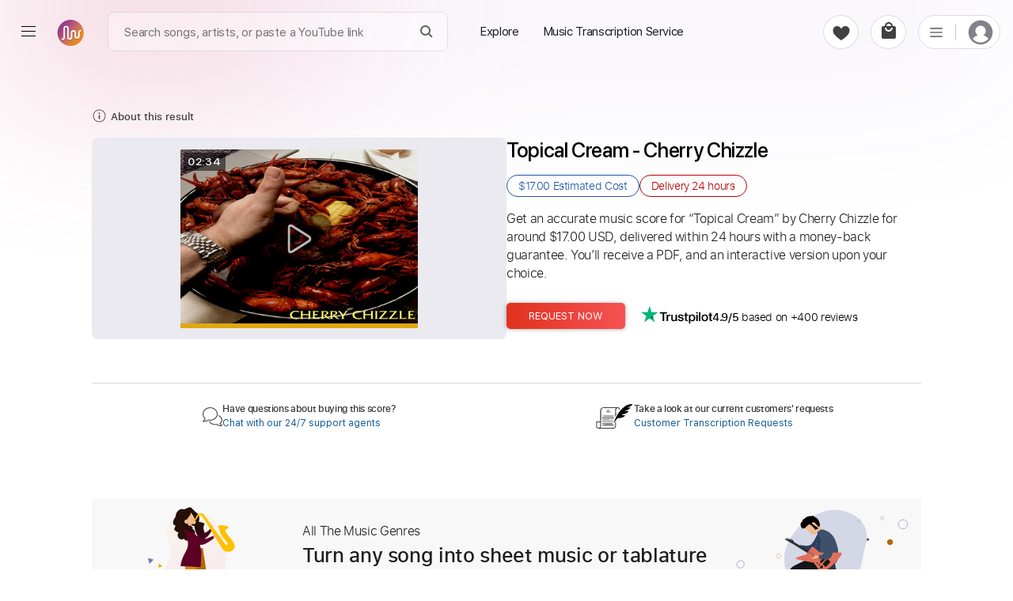

--- FILE ---
content_type: text/html; charset=utf-8
request_url: https://paidtabs.com/search/topical_cream_cherry_chizzle_i6_chords_tabs_sheet_music
body_size: 31567
content:
<!DOCTYPE html><html lang="en" dir="ltr" class="no-touch"><head prefix="og: https://ogp.me/ns# fb: https://ogp.me/ns/fb# schema: https://schema.org/"><title data-next-head="">Topical Cream Chords &amp; Tabs - Cherry Chizzle</title><meta name="robots" content="index,follow" data-next-head=""/><meta name="description" content="Get Topical Cream chords by Cherry Chizzle transcribed by professionals into sheet music or guitar tab. 100% accurate note-for-note. Affordable." data-next-head=""/><meta property="og:title" content="Topical Cream Chords &amp; Tabs - Cherry Chizzle" data-next-head=""/><meta property="og:description" content="Get Topical Cream chords by Cherry Chizzle transcribed by professionals into sheet music or guitar tab. 100% accurate note-for-note. Affordable." data-next-head=""/><meta property="og:url" content="https://paidtabs.com/search/topical_cream_cherry_chizzle_i6_chords_tabs_sheet_music" data-next-head=""/><meta property="og:type" content="website" data-next-head=""/><meta property="og:image" content="https://i.scdn.co/image/ab67616d00001e02fb9e8f778c0b6859b64381ee" data-next-head=""/><meta property="og:image:alt" content="PDF page for Get Topical CreamCherry Chizzle transcribedprofessionals into sheet music or guitar. 100 accurate note for note. Affordable on a white background from PaidTabs" data-next-head=""/><meta property="og:image:type" content="image/jpeg" data-next-head=""/><meta property="og:image:width" content="619" data-next-head=""/><meta property="og:image:height" content="854" data-next-head=""/><meta property="og:locale" content="en_US" data-next-head=""/><meta property="og:site_name" content="PaidTabs" data-next-head=""/><link rel="canonical" href="https://paidtabs.com/search/topical_cream_cherry_chizzle_i6_chords_tabs_sheet_music" data-next-head=""/><meta name="twitter:card" content="summary_large_image" data-next-head=""/><meta name="twitter:title" content="Topical Cream Chords &amp; Tabs - Cherry Chizzle" data-next-head=""/><meta name="twitter:description" content="Get Topical Cream chords by Cherry Chizzle transcribed by professionals into sheet music or guitar tab. 100% accurate note-for-note. Affordable." data-next-head=""/><meta name="twitter:image" content="https://i.scdn.co/image/ab67616d00001e02fb9e8f778c0b6859b64381ee" data-next-head=""/><meta name="twitter:image:alt" content="PDF page for Get Topical CreamCherry Chizzle transcribedprofessionals into sheet music or guitar. 100 accurate note for note. Affordable on a white background from PaidTabs" data-next-head=""/><meta name="viewport" content="width=device-width, initial-scale=1.0, viewport-fit=cover" data-next-head=""/><meta name="bingbot" content="index, follow" data-next-head=""/><meta name="theme-color" content="#fff" data-next-head=""/><meta content="text/html" charSet="utf-8" http-equiv="content-type" data-next-head=""/><meta name="keywords" content="Get, Topical, Cream, chords, by, Cherry, Chizzle, transcribed, by, professionals, into, sheet, music, or, guitar, tab, 100, accurate, note, for, note, Affordable Buy, Sell, Request, Music Transcription Service, Guitar, Piano, Chords, Tabs, Sheet" data-next-head=""/><meta name="application-name" content="PaidTabs" data-next-head=""/><meta name="apple-mobile-web-app-title" content="PaidTabs" data-next-head=""/><meta name="apple-mobile-web-app-status-bar-style" content="default" data-next-head=""/><meta name="msapplication-TileImage" content="https://paidtabs.com/logo/144x144.png" data-next-head=""/><meta name="msapplication-TileColor" content="#f8b912" data-next-head=""/><meta name="msapplication-navbutton-color" content="#f8b912" data-next-head=""/><link rel="icon" href="https://paidtabs.com/favicon.ico" type="image/x-icon" data-next-head=""/><link rel="icon" href="https://paidtabs.com/logo/16x16.png" type="image/png" sizes="16x16" data-next-head=""/><link rel="icon" href="https://paidtabs.com/logo/32x32.png" type="image/png" sizes="32x32" data-next-head=""/><link rel="icon" href="https://paidtabs.com/logo/192x192.png" type="image/png" sizes="192x192" data-next-head=""/><link rel="icon" href="https://paidtabs.com/logo/512x512.png" type="image/png" sizes="512x512" data-next-head=""/><link rel="manifest" href="https://paidtabs.com/manifest.json" crossorigin="use-credentials" data-next-head=""/><link rel="apple-touch-icon" href="https://paidtabs.com/logo/57x57.png" sizes="57x57" data-next-head=""/><link rel="apple-touch-icon" href="https://paidtabs.com/logo/72x72.png" sizes="72x72" data-next-head=""/><link rel="apple-touch-icon" href="https://paidtabs.com/logo/76x76.png" sizes="76x76" data-next-head=""/><link rel="apple-touch-icon" href="https://paidtabs.com/logo/114x114.png" sizes="114x114" data-next-head=""/><link rel="apple-touch-icon" href="https://paidtabs.com/logo/120x120.png" sizes="120x120" data-next-head=""/><link rel="apple-touch-icon" href="https://paidtabs.com/logo/144x144.png" sizes="144x144" data-next-head=""/><link rel="apple-touch-icon" href="https://paidtabs.com/logo/152x152.png" sizes="152x152" data-next-head=""/><link rel="apple-touch-icon" href="https://paidtabs.com/logo/180x180.png" sizes="180x180" data-next-head=""/><link rel="apple-touch-icon" href="https://paidtabs.com/logo/192x192.png" sizes="192x192" data-next-head=""/><link rel="apple-touch-icon" href="https://paidtabs.com/logo/256x256.png" sizes="256x256" data-next-head=""/><link rel="apple-touch-icon" href="https://paidtabs.com/logo/384x384.png" sizes="384x384" data-next-head=""/><link rel="apple-touch-icon" href="https://paidtabs.com/logo/512x512.png" sizes="512x512" data-next-head=""/><script async="" src="https://pagead2.googlesyndication.com/pagead/js/adsbygoogle.js?client=ca-pub-7591405669752366" crossorigin="anonymous" type="921e75c65f55482bbdbd7e15-text/javascript"></script><link rel="search" type="application/opensearchdescription+xml" title="Search for a song" href="https://paidtabs.com/opensearch.xml"/><link data-next-font="" rel="preconnect" href="/" crossorigin="anonymous"/><script id="request" type="application/ld+json" data-nscript="beforeInteractive">{"@context":"https://schema.org/","@type":"Product","name":"Topical Cream Chords & Tabs - Cherry Chizzle","image":"https://i.scdn.co/image/ab67616d00001e02fb9e8f778c0b6859b64381ee","description":"Get Topical Cream by Cherry Chizzle for around $17.00, delivered within 24 hours including chords, tabs, and sheet music in PDF, Guitar Pro, Midi, MusicXML, and other formats.","offers":{"@type":"Offer","price":"17.00","priceCurrency":"USD","itemOffered":"Music Transcription","deliveryLeadTime":"24 hours","priceValidUntil":"2027-06-02T23:32:35.601Z","url":"https://paidtabs.com/search/topical_cream_cherry_chizzle_i6_chords_tabs_sheet_music","availability":"https://schema.org/InStock"},"aggregateRating":{"@type":"AggregateRating","ratingValue":"4.9","bestRating":"5","worstRating":"0","ratingCount":"306"},"brand":{"@type":"Brand","name":"Cherry Chizzle"},"isRelatedTo":[{"@type":"Product","name":"Blue in Green NYC 17 04 2015 Tab - Ed Cherry | PaidTabs.com","image":{"@context":"https://schema.org","@type":"ImageObject","url":"https://cdn.paidtabs.com/tabs/samples/Ed_Cherry_Blue_in_Green_NYC__MTrarDzpvv.jpeg","height":"854","width":"619","caption":"PDF page for Blue in Green NYC 17 04 2015 on a white background"},"createdTime":"2023-12-26T18:57:08.609Z","sku":"658b2204bf0f3335a271d4c3","description":"Blue in Green NYC 17 04 2015 Guitar Tab by Ed Cherry includes Lead tracks, Bass, Standard Tuning and 190 Bpm. Available in PDF and Guitar Pro formats.","offers":{"@type":"Offer","price":"15.00","priceCurrency":"USD","url":"https://paidtabs.com/search/blue_in_green_ed_cherry_trio_bar_next_door_nyc_4172015_live_jazz_nyc_KuE_chords_tabs_sheet_music","availability":"https://schema.org/InStock","priceValidUntil":"2027-05-25T21:02:54.000Z","seller":{"@type":"Organization","name":"TabsFlamenco","image":"https://cdn.paidtabs.com/pictures/profile/thumbnails/tabsflamenco65_kBRHq35ec9_defaultPaidTabs.webp","url":"https://paidtabs.com/TabsFlamenco"},"itemOffered":{"@type":"MusicComposition","name":"Blue in Green NYC 17 04 2015","composer":"Ed Cherry","audio":{"@type":"AudioObject","contentUrl":"https://cdn.paidtabs.com/previews/Ed_Cherry_Blue_in_Green_NYC__MTrarDzpvv.mp3","encodingFormat":"audio/mpeg"}}},"brand":{"@type":"Brand","name":"Ed Cherry"}},{"@type":"Product","name":"I'm So Glad Tab & Chords - Cream | PaidTabs.com","image":{"@context":"https://schema.org","@type":"ImageObject","url":"https://cdn.paidtabs.com/tabs/samples/Im_So_Glad_zBeC5eMlLN.1.jpeg","height":"854","width":"619","caption":"PDF page for I'm So Glad on a white background"},"createdTime":"2022-06-02T07:59:04.826Z","sku":"62986dc8f7dd30828cc82aef","description":"I'm So Glad Guitar Tab & Chords by Cream includes Lead & Rhythm tracks, Bass, Standard Tuning and 132 Bpm. Available in PDF and Guitar Pro formats.","offers":{"@type":"Offer","price":"5.99","priceCurrency":"USD","url":"https://paidtabs.com/search/im_so_glad_cream_chords_tabs_sheet_music","availability":"https://schema.org/InStock","priceValidUntil":"2027-07-28T15:57:22.000Z","seller":{"@type":"Organization","name":"CrazyFingers","image":"https://cdn.paidtabs.com/pictures/profile/thumbnails/C73_SEbocSK5OB.jpg","url":"https://paidtabs.com/CrazyFingers"},"itemOffered":{"@type":"MusicComposition","name":"I'm So Glad","composer":"Cream","audio":{"@type":"AudioObject","contentUrl":"https://cdn.paidtabs.com/previews/Im_So_Glad_BSGlFBihYM.mp3","encodingFormat":"audio/mpeg"}}},"brand":{"@type":"Brand","name":"Cream"}},{"@type":"Product","name":"Badge Live at Royal Albert Hall Tab & Chords - Cream","image":{"@context":"https://schema.org","@type":"ImageObject","url":"https://cdn.paidtabs.com/tabs/samples/Cream_Badge_Live_at_Royal_Albert_Hall_lk86TUqSmA.jpeg","height":"854","width":"619","caption":"PDF page for Badge Live at Royal Albert Hall on a white background"},"createdTime":"2022-06-25T17:09:55.934Z","sku":"62b74163e48a09aa5337d93c","description":"Badge Live at Royal Albert Hall Guitar Tab & Chords by Cream includes Lead tracks, Key G, Standard Tuning and 107 Bpm. Available in PDF and Guitar Pro formats.","offers":{"@type":"Offer","price":"5.99","priceCurrency":"USD","url":"https://paidtabs.com/search/cream_badge_royal_albert_hall_peutetredejavu_chords_tabs_sheet_music","availability":"https://schema.org/InStock","priceValidUntil":"2027-01-26T14:29:53.000Z","seller":{"@type":"Organization","name":"CrazyFingers","image":"https://cdn.paidtabs.com/pictures/profile/thumbnails/C73_SEbocSK5OB.jpg","url":"https://paidtabs.com/CrazyFingers"},"itemOffered":{"@type":"MusicComposition","name":"Badge Live at Royal Albert Hall","composer":"Cream","audio":{"@type":"AudioObject","contentUrl":"https://cdn.paidtabs.com/previews/Cream_Badge_Live_at_Royal_Albert_Hall_lk86TUqSmA.mp3","encodingFormat":"audio/mpeg"}}},"brand":{"@type":"Brand","name":"Cream"}},{"@type":"Product","name":"N.S.U. Live at Royal Albert Hall Tab - Cream | PaidTabs.com","image":{"@context":"https://schema.org","@type":"ImageObject","url":"https://cdn.paidtabs.com/tabs/samples/NSU_Live_at_Royal_Albert_Hall_r1DT9R4Rbn.jpeg","height":"854","width":"619","caption":"PDF page for N.S.U. Live at Royal Albert Hall on a white background"},"createdTime":"2023-12-12T09:38:24.125Z","sku":"65782a107d13540a282d0619","description":"N.S.U. Live at Royal Albert Hall Guitar Tab by Cream includes Lead tracks, Standard Tuning and 125 Bpm. Available in PDF and Guitar Pro formats.","offers":{"@type":"Offer","price":"5.99","priceCurrency":"USD","url":"https://paidtabs.com/search/nsu_live_cream_ZQK_chords_tabs_sheet_music","availability":"https://schema.org/InStock","priceValidUntil":"2027-01-25T10:01:24.000Z","seller":{"@type":"Organization","name":"CrazyFingers","image":"https://cdn.paidtabs.com/pictures/profile/thumbnails/C73_SEbocSK5OB.jpg","url":"https://paidtabs.com/CrazyFingers"},"itemOffered":{"@type":"MusicComposition","name":"N.S.U. Live at Royal Albert Hall","composer":"Cream","audio":{"@type":"AudioObject","contentUrl":"https://cdn.paidtabs.com/previews/NSU_Live_at_Royal_Albert_Hall_r1DT9R4Rbn.mp3","encodingFormat":"audio/mpeg"}}},"brand":{"@type":"Brand","name":"Cream"}},{"@type":"Product","name":"Stormy Monday Live Royal Albert Hall 2005 Tab - Cream","image":{"@context":"https://schema.org","@type":"ImageObject","url":"https://cdn.paidtabs.com/tabs/samples/Cream_Stormy_Monday_Royal_Albert_Hall__4pZwUCmKlW.1.jpeg","height":"854","width":"619","caption":"PDF page for Stormy Monday Live Royal Albert Hall 2005 on a white background"},"createdTime":"2022-06-02T07:40:08.837Z","sku":"62986958ba20b8a52d9d3e1d","description":"Stormy Monday Live Royal Albert Hall 2005 Guitar Tab & Chords by Cream includes Lead tracks, Lyrics, Standard Tuning and 78 Bpm. Get PDF and Guitar Pro files.","offers":{"@type":"Offer","price":"5.99","priceCurrency":"USD","url":"https://paidtabs.com/search/cream_stormy_monday_royal_albert_hall_2005_rockhippie1969_chords_tabs_sheet_music","availability":"https://schema.org/InStock","priceValidUntil":"2027-09-16T01:05:04.000Z","seller":{"@type":"Organization","name":"CrazyFingers","image":"https://cdn.paidtabs.com/pictures/profile/thumbnails/C73_SEbocSK5OB.jpg","url":"https://paidtabs.com/CrazyFingers"},"itemOffered":{"@type":"MusicComposition","name":"Stormy Monday Live Royal Albert Hall 2005","composer":"Cream","audio":{"@type":"AudioObject","contentUrl":"https://cdn.paidtabs.com/previews/Cream_Stormy_Monday_Royal_Albert_Hall__oIs6JNUVo2.mp3","encodingFormat":"audio/mpeg"}}},"brand":{"@type":"Brand","name":"Cream"}},{"@type":"Product","name":"Cherry Tab & Chords - Malice K | PaidTabs.com","image":{"@context":"https://schema.org","@type":"ImageObject","url":"https://cdn.paidtabs.com/tabs/samples/Cherry_D92R6Lqvmk.jpeg","height":"854","width":"619","caption":"PDF page for Cherry on a white background"},"createdTime":"2024-10-08T09:07:32.203Z","sku":"6704f654fdd35aff02f4fb0d","description":"Cherry Guitar Tab & Chords by Malice K includes Lead & Rhythm tracks, Standard Tuning and 109 Bpm. Available in PDF and Guitar Pro formats.","offers":{"@type":"Offer","price":"40.00","priceCurrency":"USD","url":"https://paidtabs.com/search/cherry_malice_k_pPBcw8_chords_tabs_sheet_music","availability":"https://schema.org/InStock","priceValidUntil":"2027-12-09T10:09:13.000Z","seller":{"@type":"Organization","name":"blizzardvekic","image":"https://cdn.paidtabs.com/pictures/profile/thumbnails/protabs_1hE3X6Qgu3.webp","url":"https://paidtabs.com/blizzardvekic"},"itemOffered":{"@type":"MusicComposition","name":"Cherry","composer":"Malice K","audio":{"@type":"AudioObject","contentUrl":"https://cdn.paidtabs.com/previews/Cherry_D92R6Lqvmk.mp3","encodingFormat":"audio/mpeg"}}},"brand":{"@type":"Brand","name":"Malice K"}}]}</script><link rel="preload" href="/_next/static/css/23c837e702419d83.css" as="style"/><link rel="stylesheet" href="/_next/static/css/23c837e702419d83.css" data-n-g=""/><link rel="preload" href="/_next/static/css/97039fb9135e5c40.css" as="style"/><link rel="stylesheet" href="/_next/static/css/97039fb9135e5c40.css" data-n-p=""/><noscript data-n-css=""></noscript><script defer="" nomodule="" src="/_next/static/chunks/polyfills-42372ed130431b0a.js" type="921e75c65f55482bbdbd7e15-text/javascript"></script><script src="/_next/static/chunks/webpack-0db95bb2be00b383.js" defer="" type="921e75c65f55482bbdbd7e15-text/javascript"></script><script src="/_next/static/chunks/framework-97862ef36bc4065f.js" defer="" type="921e75c65f55482bbdbd7e15-text/javascript"></script><script src="/_next/static/chunks/main-51a54045d611bada.js" defer="" type="921e75c65f55482bbdbd7e15-text/javascript"></script><script src="/_next/static/chunks/pages/_app-bf848ee5a9b0eb3c.js" defer="" type="921e75c65f55482bbdbd7e15-text/javascript"></script><script src="/_next/static/chunks/2867-0f645b6509d8bd84.js" defer="" type="921e75c65f55482bbdbd7e15-text/javascript"></script><script src="/_next/static/chunks/7108-01658ff8e779f12b.js" defer="" type="921e75c65f55482bbdbd7e15-text/javascript"></script><script src="/_next/static/chunks/974-9a8a434241ff046a.js" defer="" type="921e75c65f55482bbdbd7e15-text/javascript"></script><script src="/_next/static/chunks/6190-096aed524a13b64a.js" defer="" type="921e75c65f55482bbdbd7e15-text/javascript"></script><script src="/_next/static/chunks/1011-1bd19ba090c23adb.js" defer="" type="921e75c65f55482bbdbd7e15-text/javascript"></script><script src="/_next/static/chunks/7010-babbb9d1767a7ed2.js" defer="" type="921e75c65f55482bbdbd7e15-text/javascript"></script><script src="/_next/static/chunks/2254-54f0ae0d2784b1f6.js" defer="" type="921e75c65f55482bbdbd7e15-text/javascript"></script><script src="/_next/static/chunks/1849-3e64e54e00888a94.js" defer="" type="921e75c65f55482bbdbd7e15-text/javascript"></script><script src="/_next/static/chunks/pages/search/%5BsearchValue%5D-7e821455da451963.js" defer="" type="921e75c65f55482bbdbd7e15-text/javascript"></script><script src="/_next/static/QKPB_wHlo8o9J4plDxtkM/_buildManifest.js" defer="" type="921e75c65f55482bbdbd7e15-text/javascript"></script><script src="/_next/static/QKPB_wHlo8o9J4plDxtkM/_ssgManifest.js" defer="" type="921e75c65f55482bbdbd7e15-text/javascript"></script><style id="__jsx-6f5416e4ae7fd93e">.material-icons{display:none}.ssr{display:none}div.hero .hero_text h1{font-family:"system-ui",helvetica,sans-serif;line-height:1.085}div.hero .hero_text h1 b{font-weight:600!important}</style><style id="__jsx-aa48e9feb848b783">header.main-header-4678{height:108px}.simBG{background-image:linear-gradient(178deg,#c5cefe 23%,#5b18b22e 40%);position:absolute;width:calc(100% + 60px);height:100%;opacity:.1;left:-30px;right:0;top:-20px;border-radius:15px;z-index:-1}.simBG1{background-image:linear-gradient(178deg,rgb(199 137 44)23%,#5b18b22e 110%);position:absolute;width:calc(100% + 60px);height:calc(100% + 40px);opacity:.1;left:-30px;right:0;top:-10px;border-radius:15px;z-index:-1}.blConr{height:40px;background:#c30405;margin-bottom:10px;width:100%;border-radius:6px;display:flex;align-items:center;color:white;font-weight:bold;-webkit-user-select:none;user-select:none}.blconImg{margin-right:10px;width:28px;display:flex;align-items:center;justify-content:center}.blConr img{margin-right:11px;height:100%;flex-shrink:0;display:flex;display:-webkit-flex;justify-content:flex-start;-webkit-justify-content:flex-start;align-items:center;-webkit-align-items:center;flex-direction:row}.spanOfferDiv{font-size:13px;flex:1;display:flex;display:-webkit-flex;justify-content:center;-webkit-justify-content:center;flex-direction:column;flex-wrap:nowrap;-webkit-flex-wrap:nowrap}.ofNum{min-width:60px;color:#ffe8b9;font-size:20px;font-weight:bolder;font-family:"SFProDisplay",sans-serif;padding-left:11px}.blSpanOffer{max-height:100%;position:relative;color:#FFF;font-size:13px;font-weight:bold;line-height:18px;-webkit-line-clamp:2;overflow:hidden;text-overflow:ellipsis;display:-webkit-box;-webkit-box-orient:vertical;flex:1 1 auto;width:100%;text-transform:capitalize}.blSmallOffer{font-size:12px;font-weight:bold;white-space:normal;line-height:16px;max-height:36px;text-align:right;margin-right:15px;width:auto;display:flex;align-items:center}.main-column497d{max-width:1080px;margin-left:auto;margin-right:auto;padding-left:16px;padding-right:16px}.detail-group29d8{display:flex;gap:60px}.right-498s{max-width:540px}.detail-item-084{flex:1}.preview-9d8{display:flex;flex-direction:column;border:1px solid#dcdcdc;border-radius:12px;max-height:516px;min-height:450px;height:75vw}.img-457{position:relative;cursor:zoom-in;height:411px}.saleBF{}.saleBF .btns-98d button{width:100%;max-width:100%;height:45px}.saleBF button.buy-98d{background:#222}.fd0{color:#565959;font-size:16px}.fd1{vertical-align:baseline;text-decoration:line-through}.imgPgs1{position:absolute;bottom:12px;font-size:11px;font-weight:bold;right:6px;background:#f7f7f7;border:1px solid#dcdcdc;padding:5px;-webkit-border-radius:6px;-moz-border-radius:6px;border-radius:6px}.imgPgs{position:absolute;bottom:10px;font-size:12px;font-weight:bold;right:17px;background:#f7f7f7;padding:6px;border:1px solid#c1c1c1;border-radius:5px}.img-457 img{width:100%;height:100%;-o-object-fit:cover;object-fit:cover;-o-object-position:top;object-position:top;border-radius:12px;padding:20px 20px;background:white}.gpSample{display:flex;align-items:center;cursor:pointer}.gpSample:hover .waveImgDiv{color:#fff;background:#c3532a}.gpMob{border-radius:0!important;border-top:none!important;padding:22px 0!important;border-bottom:1px solid#dcdcdc}.audio-89d9{width:100%;height:100%;padding:15px 26px 16px 26px;background-color:#fff;border-top:1px solid#dcdcdc;border-radius:0 0 12px 12px;height:103px}.embed-audio-d98{position:relative;display:flex;align-items:center;height:43px}.audio-89d9 .label-8d{margin-bottom:10px;display:block;font-size:15px;line-height:1.2;font-family:"SFProText","Helvetica","Arial",sans-serif;font-weight:600;color:#333}.embed-audio-d98>div{display:flex;align-items:center}.play-btn-09d{cursor:pointer;flex:none}.sound-propagation-478{width:100%;height:100%}.sound-propagation-478 .wave-654{width:100%;height:100%;-o-object-fit:contain;object-fit:contain;-o-object-position:left;object-position:left}.score-source-d98{margin-top:20px;margin-bottom:25px}.source-info-9d8{display:none}.source-media-38i93{display:flex;border-radius:8px;overflow:hidden;padding:2px}.source-media-38i93 iframe{border-radius:8px;max-width:490px;width:100%!important;max-height:265px;height:24vw!important}.assurance-d89{display:flex;gap:61px;text-align:center;justify-content:space-around}.assurance-d89 .child-894{display:flex;flex-direction:column;align-items:center;gap:14px;max-width:155px}.icon-s9d8{width:-webkit-max-content;width:-moz-max-content;width:max-content;height:33px}.desc-8d98{font-size:12px;line-height:1.2;font-family:"SFProText","Helvetica","Arial",sans-serif;font-weight:300;color:#333}.contact-group02od{display:flex;gap:77px;margin-top:25px;margin-bottom:75px}.item-8d9{border-top:1px solid#d8d8d8;padding:17px 4px 5px 4px;flex:1}.content-d89{display:flex;align-items:center;justify-content:center;gap:10px;font-family:"SFProText"}.content-d89 .ico-d8{display:flex;height:49px;display:flex;justify-content:center;align-items:center}.question-8de8{font-size:12px;font-weight:600;color:#333}.solution-d8{font-size:12px;font-weight:400;color:#125B9B;cursor:pointer;background:none;font-family:"SFProText","Helvetica Neue",Helvetica,Arial,sans-serif;text-align:left;text-transform:none}.content-d89 .txt-89d{line-height:1.2;display:flex;flex-direction:column;gap:4px}.title-section-99d8>*{display:inline}.spHQ{color:#7d2631;background:#fadce0;font-weight:600;display:flex;align-items:center;justify-content:center;border-radius:50px;width:max-content;font-size:12px;padding:4px 8px;margin:7px 7px 7px 0}.spHQ svg{margin-right:4px;height:auto;width:14px}.title-89d{font-size:clamp(20px,2.7vw,26px);font-weight:500;line-height:1.2;color:#000;font-family:"SFProDisplay","system-ui",helvetica,sans-serif;white-space:pre-wrap;word-wrap:break-word;overflow-wrap:anywhere}.date-9d8{font-size:14px;font-weight:300;color:#767676;font-family:"SFProText","Helvetica","Arial",sans-serif;white-space:nowrap;margin-left:10px;-webkit-user-select:none;user-select:none}.artist-89d a:hover{text-decoration:underline;cursor:pointer}.learn-more-ref:hover{text-decoration:underline}.solution-d8:hover{text-decoration:underline}.spRev{cursor:pointer;color:#1d1d1f;-webkit-user-select:none;user-select:none;justify-content:flex-start;display:flex;flex:1;width:100%;margin:10px 0 8px;font-weight:5;font-size:15px;display:flex;align-items:center;font-weight:600;cursor:pointer}.spRev0{margin-left:5px}.spRev:hover .spRev0{text-decoration:underline}.artist-89d{font-size:18px;font-weight:300;line-height:1.7;color:black;display:block;margin-top:12px;margin-bottom:26px;font-family:"SFProText","Helvetica","Arial",sans-serif;height:30px}.price-details-d98s{font-size:clamp(15px,2vw,16px);margin-bottom:26px;font-family:"SFProText"}.btns-98d button{height:33px;border-radius:5px;min-width:150px;font-size:13px;font-family:"SFProText","Helvetica","Arial",sans-serif;font-weight:400;color:#fff;cursor:pointer;text-transform:uppercase}.price-details-d98s{margin-bottom:26px}.price-details-d98s .price-09d{min-width:90px;display:inline-block;font-size:19px;font-weight:400;color:#a22b06;line-height:1.5}.priceDis{position:relative}.priceDis:after{content:"";position:absolute;left:0;right:0;background:#c90b0a78;bottom:8px;height:1px;transform:rotate(354deg)}.price-details-d98s .discount-d89{font-size:15px;font-weight:bold;color:#c90a0a;line-height:2;white-space:nowrap;margin-left:10px}.price-details-d98s .tax-8d9{font-size:14px;color:#007600;font-weight:600}.btns-98d{display:flex}.checkout-23i:hover{box-shadow:0 0 4px -1px rgb(0 0 0/20%),0 1px 5px 0 rgb(0 0 0/14%),0 0 10px 0 rgb(0 0 0/12%)}.buy-98d:hover{box-shadow:0 0 4px -1px rgb(0 0 0/20%),0 1px 5px 0 rgb(0 0 0/14%),0 0 10px 0 rgb(0 0 0/12%)}.btns-98d .buy-98d{background-image:linear-gradient(to right,#e03220,#f55252);margin-right:15px}.btns-98d .cart-29:hover{background-color:#ffe6ce!important}.explore-23i:hover{background-color:#ffe6ce!important}.btns-98d .cart-29{color:#9e5e04;border:1px solid#9e5e04;background-color:rgba(0,0,0,0)}.cart-29.added-29:hover{background-color:#e4f8e9!important}.cart-29.added-29{background-color:white;color:green;font-weight:600;display:flex;border-color:green;justify-content:center;align-items:center}.security-d98{margin-top:33.4px;margin-bottom:10px;border-radius:11px;border:1px solid#e8e8e8;background-color:#fcfcfc;padding:25px}.ico-d89{display:flex;width:28px;height:26px;justify-content:center;flex:none;margin-right:11px}.desc-d9829{display:flex;align-items:center}.title-8i9d{font-size:14px;font-family:"SFProText","Helvetica","Arial",sans-serif;font-weight:700;line-height:1.8;color:#333}.desc-9838s{font-size:12px;font-weight:300;font-family:"SFProText","Helvetica","Arial",sans-serif;color:#333}.learn-more-ref{text-decoration:none;color:#333;font-weight:500;white-space:nowrap}.payment-img-467{height:33px;margin-top:13px}.payment-img-467 img{width:100%;height:100%;-o-object-fit:contain;object-fit:contain;-o-object-position:left;object-position:left}.more-info-d89 .item-899d .item-container-945d8{padding-top:28px;padding-bottom:28px}.fe-box{display:block;margin-bottom:15px;-webkit-border-radius:4px;-moz-border-radius:4px;border-radius:4px;padding:15px 20px;background:#f9f5fd}.fe-boxes{display:grid;grid-template-columns:1fr 1fr 1fr 1fr;grid-gap:30px 25px;gap:30px 25px}.fe-item{display:flex;gap:7px;align-items:center}.fe-iTitle{font-size:13px;color:gray;font-weight:400}.fe-iValue{font-size:14px;font-weight:500;color:#333;font-family:"SFProText","Helvetica","Arial",sans-serif}.status-98d{font-weight:500}.title-d892{font-size:clamp(20px,3vw,25px);font-weight:600;line-height:1.1;color:#333;font-family:"SFProText","system-ui",helvetica,sans-serif;letter-spacing:-.03rem}.title-d892 .artist-457{font-weight:400}.scores-list-d89{display:grid;grid-template-columns:repeat(3,1fr);gap:40px 2.5vw;margin-top:33px;margin-bottom:6px}.score-item-902{border:1px solid#707070;border-radius:34px;margin-left:auto;margin-right:auto;width:100%;max-width:279px;height:255px}.load-more-btn-w298{width:100%;display:flex;justify-content:center}.load-btn-8d{display:flex;justify-content:center;align-items:center;font-size:14px;font-weight:400;color:#CF3607;background-color:rgb(242 243 244);padding:6px 28px;font-family:"SFProText","Helvetica","Arial",sans-serif;cursor:pointer;min-width:140px;font-weight:600;-webkit-border-radius:50px;-moz-border-radius:50px;border-radius:50px}.details-tab-4364{margin-bottom:19px}.cart-reminder-tab-389{margin-top:20px;padding-top:60px;padding-bottom:140px;text-align:center}.title-d9892 a{display:inline-flex;align-items:center}.title-d9892{font-size:32px;font-family:"SFProDisplay","system-ui",helvetica,sans-serif;font-weight:500;margin-bottom:38.2px;letter-spacing:-.009em;color:#1d1d1f}.btns-89d8{display:flex;justify-content:center;gap:22px}.btn-039s{font-weight:300;font-size:14px;font-family:"SFProText","Helvetica","Arial",sans-serif;border-radius:23px;cursor:pointer;height:43px;text-transform:uppercase}.checkout-23i{width:157px;background-color:#e03220;color:#fff}.explore-23i{width:180px;color:#9e5e04;border:1px solid#9e5e04;background-color:rgba(0,0,0,0)}.note-preview-mob-989d{display:none}.audio-845d9{display:none}.embed-audio-d8798{padding-top:10px;display:flex;height:60px;gap:14px}.play-btn-096d{flex:none;cursor:pointer}.sound-propagation-47788{width:100%;height:100%}img.wave-64854{width:100%;height:100%;-o-object-fit:contain;object-fit:contain;-o-object-position:left;object-position:left}@media screen and (max-width:700px){.btns-98d button{min-width:50%}.imgPgsS{bottom:10px}header.main-header-4678{height:30px}.main-column497d{padding-left:0px;padding-right:0px}.main-column-mob-938d{padding-left:24px;padding-right:24px}.preview-9d8,.assurance-d89,.chat-d98s9{display:none}.artist-89d{margin-bottom:16px}.detail-group29d8{flex-direction:column-reverse;gap:0px}.source-media-38i93{justify-content:center}.source-media-38i93 iframe{height:50vw!important;max-width:520px}.security-d98{border-radius:0px}.child-gp9d9{display:flex;flex-direction:column}.score-source-d98{margin-top:0px;margin-bottom:0px}.score-container-90d8{border-top:1px solid#dcdcdc;padding-top:15px}.source-info-9d8{display:flex;flex-direction:column;margin-bottom:6px}.source-info-9d8 .label-8d9{font-size:16px;font-weight:600;line-height:1.2;color:#333;font-family:"SFProText","Helvetica","Arial",sans-serif;margin-bottom:5px}.source-info-9d8 .ref-8d{font-size:12px;font-family:"SFProText","Helvetica","Arial",sans-serif;font-weight:200;color:#c38025;line-height:1.2}.contact-group02od{margin-top:31px;margin-bottom:29px}.request-d998{border-top:1px solid#f1f1f1;border-bottom:1px solid#f1f1f1;padding-top:15px;padding-bottom:15px;padding-right:24px;padding-left:24px;background-color:#fcfcfc}.img-d98w{position:relative;max-height:240px;overflow:hidden;max-width:315px;width:100%;height:55vw;min-height:120px;border:1px solid#dcdcdc;border-radius:5px 5px 0px 0px;margin-bottom:4px;cursor:zoom-in}.img-d98w img{width:100%;height:100%;-o-object-fit:cover;object-fit:cover;-o-object-position:top;object-position:top}.note-preview-mob-989d{display:flex;flex-direction:column;align-items:center;margin-bottom:24px}.preview-89d8{font-size:12px;font-weight:500;background-color:rgba(0,0,0,0);text-decoration:underline;cursor:pointer;color:#5a5a55;font-family:"SFProText";margin:10px 0 0}.audio-845d9{display:block}}@media screen and (max-width:425px){.artist-89d{margin-top:13px}.price-details-d98s{margin-bottom:19px}.btns-98d{width:100%;padding:0 8px;justify-content:center}.btns-98d .buy-98d{width:100%;font-size:11px}.btns-98d .cart-29{width:100%;font-size:11px}.btns-98d .security-d98{margin-top:32.9px}.title-8i9d{font-size:13px}.desc-9838s{font-size:12px}.payment-img-467{height:27.21px;margin-top:10.1px}.security-d98{padding:25px 24px 25px 24px}.data-89d{margin-top:4px}.data-89d .txt-3899s{font-size:13px;font-weight:200}.main-column497d:not(.noPd){padding-top:30px}.title-d9892{font-size:25px;line-height:1.2;margin-bottom:25px}.btns-89d8{gap:12px}.btn-039s{height:35px;font-size:12px}.load-btn-8d{font-size:14px}}</style></head><body><div id="__next"><div id="container" class="containerApp"><div class="_container_home"><div><div class="mainSideBar "><div class="aside2BG"></div><aside class="Explore_aside__rrnxW aside2 "><div class="Explore_f3d__BWiC0 Explore_mobLogo__71YLX" style="padding:0 10px"><button class="Explore_g3s__7hb7r"><svg height="24" viewBox="0 0 24 24" width="24" preserveAspectRatio="xMidYMid meet" focusable="false"><g><path d="M12.7,12l6.6,6.6l-0.7,0.7L12,12.7l-6.6,6.6l-0.7-0.7l6.6-6.6L4.6,5.4l0.7-0.7l6.6,6.6l6.6-6.6l0.7,0.7L12.7,12z"></path></g></svg></button><a style="width:190px;height:94px;padding:10px 12px" class="" rel="noopener noreferrer" href="/"><figure class="logo"><img src="https://paidtabs.com/_next/static/media/horizontal.0b063000.svg" draggable="false" width="179px" height="72px" style="max-width:179px" alt="PaidTabs Logo"/></figure></a></div><div class="Explore_sidebar__KjD4a mainAside" id="sideScroll"><div class="Explore_section__0JZsk"><ul><li><a class="Explore_item__4UfSd" rel="noopener noreferrer" href="/"><svg enable-background="new 0 0 24 24" class="Explore_svgInactive__t8WYV" height="24" viewBox="0 0 24 24" width="24" focusable="false"><path d="m12 4.44 7 6.09V20h-4v-6H9v6H5v-9.47l7-6.09m0-1.32-8 6.96V21h6v-6h4v6h6V10.08l-8-6.96z"></path></svg><svg enable-background="new 0 0 24 24" class="Explore_svgActive__6SeJO" style="display:none" height="24" viewBox="0 0 24 24" width="24" focusable="false"><g><path d="M4 21V10.08l8-6.96 8 6.96V21h-6v-6h-4v6H4z"></path></g></svg><span>Home</span></a></li><li><a class="Explore_item__4UfSd" rel="noopener noreferrer" href="/scores/history"><svg height="24" viewBox="0 0 24 24" width="24" style="height:22px" focusable="false"><g><path d="M14.97 16.95 10 13.87V7h2v5.76l4.03 2.49-1.06 1.7zM22 12c0 5.51-4.49 10-10 10S2 17.51 2 12h1c0 4.96 4.04 9 9 9s9-4.04 9-9-4.04-9-9-9C8.81 3 5.92 4.64 4.28 7.38c-.11.18-.22.37-.31.56L3.94 8H8v1H1.96V3h1v4.74c.04-.09.07-.17.11-.25.11-.22.23-.42.35-.63C5.22 3.86 8.51 2 12 2c5.51 0 10 4.49 10 10z"></path></g></svg><span>History</span></a></li></ul></div><div class="Explore_section__0JZsk"><div class="Explore_headSec__HZmyJ">Music Transcription Service</div><ul><li><a class="Explore_item__4UfSd" rel="noopener noreferrer" href="/tab-request"><svg enable-background="new 0 0 24 24" height="24" viewBox="0 0 24 24" width="24" focusable="false"><path d="M12 4v9.38c-.73-.84-1.8-1.38-3-1.38-2.21 0-4 1.79-4 4s1.79 4 4 4 4-1.79 4-4V8h6V4h-7zM9 19c-1.66 0-3-1.34-3-3s1.34-3 3-3 3 1.34 3 3-1.34 3-3 3zm9-12h-5V5h5v2z"></path></svg><span>Request Score</span></a></li><li><a class="Explore_item__4UfSd" rel="noopener noreferrer" href="/tabs"><svg enable-background="new 0 0 24 24" height="24" viewBox="0 0 24 24" width="24" focusable="false"><path d="M10 18v-6l5 3-5 3zm7-15H7v1h10V3zm3 3H4v1h16V6zm2 3H2v12h20V9zM3 10h18v10H3V10z"></path></svg><span>View Samples</span></a></li><li><a class="Explore_item__4UfSd" rel="noopener noreferrer" href="/public_requests"><svg xmlns="http://www.w3.org/2000/svg" width="22" height="22" viewBox="0 -960 960 960"><path d="m152-145-23-7q-32-14-43.5-48t6.5-67l60-136v258Zm186 78q-34 0-58-24t-24-58v-207l92 262q2 8 6 14t10 13h-26Zm188-24q-21 9-44-4t-33-36L258-650q-10-23 2-45t37-32l318-115q23-8 45 4t32 36l191 513q7 25-3 49t-35 33L526-91Zm-82-495q12 0 21-9t9-21q0-12-9-21t-21-9q-12 0-21 9t-9 21q0 12 9 21t21 9Zm63 437 318-116-191-519-318 115 191 520ZM316-669l318-115-318 115Z"></path></svg><span>Customers&#x27; Requests</span></a></li><li><a target="_blank" class="Explore_item__4UfSd" rel="noopener noreferrer" href="/signup"><svg height="22" viewBox="0 -960 960 960" width="22"><path d="M480-464.615q-49.5 0-84.75-35.25T360-584.615v-110.001q0-18.91 13.013-32.147Q386.025-740 404.615-740q11.923 0 21.577 5.461 9.654 5.462 16.116 14.616 6.461-9.154 16.115-14.616Q468.077-740 480-740q11.923 0 21.577 5.461 9.654 5.462 16.115 14.616 6.462-9.154 16.116-14.616Q543.462-740 555-740q19.231 0 32.116 13.237Q600-713.526 600-694.616v110.001q0 49.5-35.25 84.75T480-464.615Zm0-40q33 0 56.5-23.5t23.5-56.5v-100H400v100q0 33 23.5 56.5t56.5 23.5ZM200-175.384v-65.847q0-24.769 14.423-46.346 14.423-21.577 38.808-33.5 56.615-27.154 113.307-40.731Q423.231-375.385 480-375.385q56.769 0 113.462 13.577 56.692 13.577 113.307 40.731 24.385 11.923 38.808 33.5Q760-266 760-241.231v65.847H200Zm40-40.001h480v-25.846q0-13.307-8.577-25-8.577-11.692-23.731-19.769-49.384-23.923-101.836-36.654Q533.405-335.385 480-335.385q-53.405 0-105.856 12.731Q321.692-309.923 272.308-286q-15.154 8.077-23.731 19.769-8.577 11.693-8.577 25v25.846Zm240 0Zm0-469.23Z"></path></svg><span class="Explore_liHide__aiSUG">Become a Transcriber</span></a></li></ul></div><div class="Explore_section__0JZsk"><div class="Explore_headSec__HZmyJ">Score Marketplace</div><ul><li><a target="_self" class="Explore_item__4UfSd" rel="noopener noreferrer" href="/notes/trending"><svg xmlns="http://www.w3.org/2000/svg" width="24" height="24" viewBox="0 0 24 24" fill="none"><g clip-path="url(#clip0_2_1206)"><path d="M14.72 17.84C14.4 18.11 13.89 18.37 13.49 18.5C12.15 18.83 11.08 18.16 10.87 18.04C10.66 17.93 10.09 17.66 10.09 17.66L10.5 17.53C11.84 16.99 12.39 16.29 12.59 15.42C12.79 14.58 12.43 13.86 12.28 13.03C12.16 12.34 12.17 11.75 12.4 11.13C12.42 11.08 12.52 10.7 12.52 10.7L12.65 11.11C13.36 12.62 15.37 13.29 15.72 14.95C15.75 15.1 15.77 15.25 15.77 15.41C15.8 16.3 15.4 17.26 14.72 17.84ZM12.4 4.34C12.28 4.42 12.18 4.49 12.09 4.56C9.10001 6.87 9.18001 10.49 9.78001 13.11L9.79001 13.14L9.80001 13.17C9.86001 13.52 9.75001 13.87 9.52001 14.13C9.28001 14.39 8.94001 14.54 8.57001 14.54C8.13001 14.54 7.72001 14.34 7.35001 13.94C6.68001 13.21 6.18001 12.37 5.85001 11.48C5.49001 12.25 5.10001 13.46 5.18001 14.67C5.22001 15.18 5.30001 15.67 5.43001 16.1C5.61001 16.7 5.86001 17.26 6.18001 17.75C7.23001 19.41 9.06001 20.57 10.96 20.8C11.38 20.85 11.81 20.88 12.22 20.88C13.56 20.88 15.47 20.61 16.96 19.31C18.73 17.75 19.31 15.32 18.4 13.25C18.36 13.15 18.34 13.11 18.31 13.06L18.27 12.98C18.06 12.56 17.8 12.17 17.52 11.84C17.28 11.54 17.04 11.28 16.73 11.01C16.43 10.74 16.09 10.5 15.73 10.24C15.27 9.91 14.8 9.57 14.35 9.15C12.98 7.83 12.3 6.11 12.4 4.34ZM14.41 2C14.41 2 14.21 2.2 13.85 2.99C13.19 4.91 13.7 6.94 15.19 8.38C15.92 9.07 16.8 9.55 17.55 10.22C17.87 10.51 18.17 10.81 18.44 11.15C18.8 11.57 19.1 12.04 19.35 12.53C19.4 12.63 19.45 12.73 19.49 12.83C20.61 15.38 19.85 18.3 17.76 20.14C16.23 21.47 14.22 22 12.22 22C11.75 22 11.27 21.97 10.81 21.91C8.52001 21.63 6.39001 20.25 5.18001 18.34C4.79001 17.74 4.50001 17.08 4.30001 16.41C4.14001 15.87 4.05001 15.31 4.01001 14.74C3.89001 12.86 4.68001 11.11 5.09001 10.43C5.50001 9.74 6.64001 8.25 6.64001 8.25C6.64001 8.25 6.64001 8.28 6.63001 8.34C6.41001 10.11 7.00001 11.88 8.22001 13.22C8.37001 13.39 8.49001 13.44 8.56001 13.44C8.62001 13.44 8.65001 13.4 8.64001 13.35C7.79001 9.59 8.37001 6 11.35 3.7C11.94 3.24 12.86 2.76 13.33 2.52C13.8 2.28 14.41 2 14.41 2Z" fill="#030303"></path></g><defs><clipPath id="clip0_2_1206"><rect width="24" height="24" fill="white"></rect></clipPath></defs></svg><span>Trending</span></a></li><li><a target="_self" class="Explore_item__4UfSd" rel="noopener noreferrer" href="/notes/new-releases"><svg xmlns="http://www.w3.org/2000/svg" height="24" fill="#333" viewBox="0 -960 960 960" width="24"><path d="m355.728-94.27-69.804-117.885-133.115-28.863 13.231-136.329L76.617-480l89.423-102.656-13.231-136.305 133.167-28.846 69.717-117.922 124.289 53.415 124.29-53.415 69.804 117.884 133.115 28.863-13.231 136.329L883.383-480 793.96-377.344l13.231 136.305-133.167 28.846-69.717 117.922-124.289-53.415-124.29 53.415Zm23.887-71.768L480-208.461l101.615 42.423 56.77-94.385 108.364-25.298-10.033-111.061L809.962-480l-73.246-84.454 10.033-111.061-108.364-24.062-58-94.385L480-751.539l-101.615-42.423-56.77 94.385-108.364 24.062 10.033 111.061L150.038-480l73.246 83.218-10.033 112.297 108.364 24.062 58 94.385ZM480-480Zm-41.192 124.114 207.306-207.306-39.729-40.153-167.511 167.577-85.259-84.769-39.729 39.729 124.922 124.922Z"></path></svg><span>New Releases</span></a></li><li style="display:none"><a class="Explore_item__4UfSd" rel="noopener noreferrer" href="/christmas-tabs"><svg xmlns="http://www.w3.org/2000/svg" height="28" viewBox="0 -960 960 960" width="28"><path d="M519.539-120h-79.078v-160H195.384l160-240h-78.461L480-810.77 683.077-520h-78.461l160 240H519.539v160ZM270-320h160-76 252-76 160-420Zm0 0h420L530-560h76L480-740 354-560h76L270-320Z"></path></svg><span>Christmas TABs</span></a></li><li><a class="Explore_item__4UfSd" rel="noopener noreferrer" href="/sell_sheet_music_online"><svg height="24" viewBox="0 -960 960 960" width="24"><path d="M520-420h40v-120h120v-40H560v-120h-40v120H400v40h120v120ZM324.615-280Q297-280 278.5-298.5 260-317 260-344.615v-430.77Q260-803 278.5-821.5 297-840 324.615-840h430.77Q783-840 801.5-821.5 820-803 820-775.385v430.77Q820-317 801.5-298.5 783-280 755.385-280h-430.77Zm0-40h430.77q9.231 0 16.923-7.692Q780-335.385 780-344.615v-430.77q0-9.23-7.692-16.923Q764.616-800 755.385-800h-430.77q-9.23 0-16.923 7.692Q300-784.615 300-775.385v430.77q0 9.23 7.692 16.923Q315.385-320 324.615-320Zm-120 160Q177-160 158.5-178.5 140-197 140-224.615v-470.77h40v470.77q0 9.231 7.692 16.923Q195.384-200 204.615-200h470.77v40h-470.77ZM300-800v480-480Z"></path></svg><span>Sell Your Scores</span></a></li></ul></div><div class="Explore_section__0JZsk"><div class="Explore_headSec__HZmyJ">Rising Talent</div><ul translate="no"><li><a class="Explore_item__4UfSd" rel="noopener noreferrer" href="/BERNTH"><img src="https://paidtabs.com/_next/static/media/bernth.128d13de.jpg" draggable="false" width="28" height="28" alt="BERNTH official Profile"/><span class="Explore_liHide__aiSUG">BERNTH</span></a></li><li><a class="Explore_item__4UfSd" rel="noopener noreferrer" href="/BALTHVS"><img src="https://cdn.paidtabs.com/pictures/profile/main/balthaguir47_RluP582gwe.webp" draggable="false" width="28" height="28" style="object-fit:cover" alt="BALTHVS official Profile"/><span class="Explore_liHide__aiSUG">BALTHVS</span></a></li><li><a class="Explore_item__4UfSd" rel="noopener noreferrer" href="/pauldavids"><img src="https://paidtabs.com/_next/static/media/PaulDavids.b76cbea7.jpg" draggable="false" width="28" height="28" alt="Paul Davids official Profile"/><span class="Explore_liHide__aiSUG">Paul Davids</span></a></li><li><a class="Explore_item__4UfSd" rel="noopener noreferrer" href="/Hvetter"><img src="https://cdn.paidtabs.com/pictures/profile/main/hvetter2473_jlMgC1BVtR_defaultPaidTabs.webp" draggable="false" width="28" height="28" alt="Hvetter Official Profile"/><span class="Explore_liHide__aiSUG">Hvetter</span></a></li><li><a class="Explore_item__4UfSd" rel="noopener noreferrer" href="/heyitsmeyus"><img src="https://cdn.paidtabs.com/pictures/profile/main/yusninja60637_FYDY0OBSm7.webp" draggable="false" width="28" height="28" alt="Heyitsmeyus Official Profile"/><span class="Explore_liHide__aiSUG">Yus Motoki</span></a></li><li><div class="Explore_item__4UfSd" style="cursor:pointer"><svg height="24" viewBox="0 0 24 24" width="24" focusable="false"><path d="m18 9.28-6.35 6.35-6.37-6.35.72-.71 5.64 5.65 5.65-5.65z"></path></svg><span class="Explore_liHide__aiSUG">Show more</span></div></li></ul></div><div class="Explore_section__0JZsk"><div class="Explore_headSec__HZmyJ">More from PaidTabs</div><ul><li><a target="_self" class="Explore_item__4UfSd" translate="no" rel="noopener noreferrer" href="/guitar-pro-player-online-free"><svg height="24" viewBox="0 0 24 24" width="24" fill="#333"><path d="M10 9.35 15 12l-5 2.65zM12 7a5 5 0 105 5 5 5 0 00-5-5m0-1a6 6 0 11-6 6 6 6 0 016-6zm0-3a9 9 0 109 9 9 9 0 00-9-9m0-1A10 10 0 112 12 10 10 0 0112 2z"></path></svg><span>Guitar Pro Player</span></a></li><li><a class="Explore_item__4UfSd" rel="noopener noreferrer" href="/guitar-tuner-online-free"><svg xmlns="http://www.w3.org/2000/svg" height="24" viewBox="0 -960 960 960" width="24"><path d="M300-260v-440h40v440h-40Zm160 160v-760h40v760h-40ZM140-420v-120h40v120h-40Zm480 160v-440h40v440h-40Zm160-160v-120h40v120h-40Z"></path></svg><span><span class="Explore_liHide__aiSUG">Guitar </span>Tuner</span></a></li><li><a target="_blank" class="Explore_item__4UfSd" rel="noopener noreferrer" href="/download-apps"><svg xmlns="http://www.w3.org/2000/svg" height="24px" viewBox="0 -960 960 960" width="24px" fill="rgb(51, 51, 51);"><path d="M480-328.46 309.23-499.23l42.16-43.38L450-444v-336h60v336l98.61-98.61 42.16 43.38L480-328.46ZM252.31-180Q222-180 201-201q-21-21-21-51.31v-108.46h60v108.46q0 4.62 3.85 8.46 3.84 3.85 8.46 3.85h455.38q4.62 0 8.46-3.85 3.85-3.84 3.85-8.46v-108.46h60v108.46Q780-222 759-201q-21 21-51.31 21H252.31Z"></path></svg><span>Download Apps</span></a></li><li><a target="_blank" class="Explore_item__4UfSd" rel="noopener noreferrer" href="https://blog.paidtabs.com/"><svg enable-background="new 0 0 24 24" height="24" viewBox="0 0 24 24" width="24" focusable="false"><path d="M16 21h-2.28c-.35.6-.98 1-1.72 1s-1.38-.4-1.72-1H8v-1h8v1zm4-11c0 2.96-1.61 5.54-4 6.92V19H8v-2.08C5.61 15.54 4 12.96 4 10c0-4.42 3.58-8 8-8s8 3.58 8 8zm-5 8v-1.66l.5-.29C17.66 14.8 19 12.48 19 10c0-3.86-3.14-7-7-7s-7 3.14-7 7c0 2.48 1.34 4.8 3.5 6.06l.5.28V18h6z"></path></svg><span>Blog</span></a></li></ul></div><div class="Explore_section__0JZsk"><div class="Explore_headSec__HZmyJ">Connect with us</div><ul><li><a target="_blank" class="Explore_item__4UfSd" rel="noopener noreferrer" href="https://www.youtube.com/channel/UCLeawYILTugRQ_-L67nhOGA"><svg xmlns="http://www.w3.org/2000/svg" style="width:29px;height:29px;margin-right:20px" width="29" height="29" x="0px" y="0px" viewBox="0 0 158 110" enable-background="new 0 0 158 110"><path fill="#f00" d="M154.4,17.5c-1.8-6.7-7.1-12-13.9-13.8C128.2,0.5,79,0.5,79,0.5s-48.3-0.2-60.6,3 c-6.8,1.8-13.3,7.3-15.1,14C0,29.7,0.3,55,0.3,55S0,80.3,3.3,92.5c1.8,6.7,8.4,12.2,15.1,14c12.3,3.3,60.6,3,60.6,3s48.3,0.2,60.6-3 c6.8-1.8,13.1-7.3,14.9-14c3.3-12.1,3.3-37.5,3.3-37.5S157.7,29.7,154.4,17.5z"></path><polygon fill="#fff" points="63.9,79.2 103.2,55 63.9,30.8 "></polygon></svg><span>YouTube</span></a></li><li><a target="_blank" class="Explore_item__4UfSd" rel="noopener noreferrer" href="https://www.instagram.com/paidtabs"><svg xmlns="http://www.w3.org/2000/svg" enable-background="new 0 0 24 24" height="22" viewBox="0 0 24 24" width="22"><linearGradient id="SVGID_1_" gradientTransform="matrix(0 -1.982 -1.844 0 -132.522 -51.077)" gradientUnits="userSpaceOnUse" x1="-37.106" x2="-26.555" y1="-72.705" y2="-84.047"><stop offset="0" stop-color="#fd5"></stop><stop offset=".5" stop-color="#ff543e"></stop><stop offset="1" stop-color="#c837ab"></stop></linearGradient><path d="m1.5 1.633c-1.886 1.959-1.5 4.04-1.5 10.362 0 5.25-.916 10.513 3.878 11.752 1.497.385 14.761.385 16.256-.002 1.996-.515 3.62-2.134 3.842-4.957.031-.394.031-13.185-.001-13.587-.236-3.007-2.087-4.74-4.526-5.091-.559-.081-.671-.105-3.539-.11-10.173.005-12.403-.448-14.41 1.633z" fill="url(#SVGID_1_)"></path><path d="m11.998 3.139c-3.631 0-7.079-.323-8.396 3.057-.544 1.396-.465 3.209-.465 5.805 0 2.278-.073 4.419.465 5.804 1.314 3.382 4.79 3.058 8.394 3.058 3.477 0 7.062.362 8.395-3.058.545-1.41.465-3.196.465-5.804 0-3.462.191-5.697-1.488-7.375-1.7-1.7-3.999-1.487-7.374-1.487zm-.794 1.597c7.574-.012 8.538-.854 8.006 10.843-.189 4.137-3.339 3.683-7.211 3.683-7.06 0-7.263-.202-7.263-7.265 0-7.145.56-7.257 6.468-7.263zm5.524 1.471c-.587 0-1.063.476-1.063 1.063s.476 1.063 1.063 1.063 1.063-.476 1.063-1.063-.476-1.063-1.063-1.063zm-4.73 1.243c-2.513 0-4.55 2.038-4.55 4.551s2.037 4.55 4.55 4.55 4.549-2.037 4.549-4.55-2.036-4.551-4.549-4.551zm0 1.597c3.905 0 3.91 5.908 0 5.908-3.904 0-3.91-5.908 0-5.908z" fill="#fff"></path></svg><span>Instagram</span></a></li><li><a target="_blank" class="Explore_item__4UfSd" rel="noopener noreferrer" href="https://www.facebook.com/paidtabs"><svg xmlns="http://www.w3.org/2000/svg" style="background-color:#3c5997;border-radius:4px" width="22" height="22" viewBox="0 0 60 60"><path id="back" d="M0,30A30,30,0,1,1,30,60,30,30,0,0,1,0,30Z" fill="#3b5998"></path><path d="M10.127,32.639V16.318h4.505l.6-5.625h-5.1l.008-2.815c0-1.467.139-2.253,2.246-2.253H15.2V0H10.691C5.279,0,3.374,2.728,3.374,7.317v3.377H0v5.625H3.374V32.639Z" transform="translate(23 15)" fill="#fff"></path></svg><span>Facebook</span></a></li><li><a target="_blank" class="Explore_item__4UfSd" rel="noopener noreferrer" href="https://www.linkedin.com/company/72560986"><svg xmlns="http://www.w3.org/2000/svg" style="background-color:#0076b5;border-radius:4px" width="22" height="22" viewBox="0 0 60 60"><path id="back" d="M0,30A30,30,0,1,1,30,60,30,30,0,0,1,0,30Z" fill="#0077b5"></path><path id="Shape" d="M10.964,30.275s.09-18.51,0-20.427h6.8v2.894a6.75,6.75,0,0,1,6.128-3.374c4.474,0,7.828,2.921,7.828,9.2V30.274h-6.8V19.346c0-2.745-.985-4.618-3.445-4.618a3.721,3.721,0,0,0-3.488,2.482,4.642,4.642,0,0,0-.224,1.657V30.275ZM.4,30.274V9.847H7.2V30.274ZM3.758,7.06A3.54,3.54,0,1,1,3.847,0,3.541,3.541,0,1,1,3.8,7.06Z" transform="translate(14 15)" fill="#fff"></path></svg><span>Linkedin</span></a></li></ul></div><div class="Explore_section__0JZsk"><ul><li><a target="_blank" class="Explore_item__4UfSd" rel="noopener noreferrer" href="/support"><svg enable-background="new 0 0 24 24" height="24" viewBox="0 0 24 24" width="24" focusable="false"><path d="M15.36 9.96c0 1.09-.67 1.67-1.31 2.24-.53.47-1.03.9-1.16 1.6l-.04.2H11.1l.03-.28c.14-1.17.8-1.76 1.47-2.27.52-.4 1.01-.77 1.01-1.49 0-.51-.23-.97-.63-1.29-.4-.31-.92-.42-1.42-.29-.59.15-1.05.67-1.19 1.34l-.05.28H8.57l.06-.42c.2-1.4 1.15-2.53 2.42-2.87 1.05-.29 2.14-.08 2.98.57.85.64 1.33 1.62 1.33 2.68zM12 18c.55 0 1-.45 1-1s-.45-1-1-1-1 .45-1 1 .45 1 1 1zm0-15c-4.96 0-9 4.04-9 9s4.04 9 9 9 9-4.04 9-9-4.04-9-9-9m0-1c5.52 0 10 4.48 10 10s-4.48 10-10 10S2 17.52 2 12 6.48 2 12 2z"></path></svg><span>Help</span></a></li><li><a target="_blank" class="Explore_item__4UfSd" rel="noopener noreferrer" href="/legal/privacy"><svg xmlns="http://www.w3.org/2000/svg" height="24" viewBox="0 -960 960 960" width="24"><path d="M480.022-87.538q-133.561-35.769-221.791-156.595Q170-364.958 170-516v-238.308l310-116.615 310 116.615v237.874q0 151.588-88.209 272.357-88.209 120.77-221.769 156.539ZM480-156q98-30 164.5-122T722-480H480v-320.231l-244 91.166v211.016q0 7.489 2.033 18.049H480v324Z"></path></svg><span class="Explore_liHide__aiSUG">Privacy Policy</span></a></li><li><a target="_blank" class="Explore_item__4UfSd" rel="noopener noreferrer" href="/legal/terms"><svg xmlns="http://www.w3.org/2000/svg" height="24" viewBox="0 -960 960 960" width="24"><path d="M680-280q25 0 42.5-17.5T740-340q0-25-17.5-42.5T680-400q-25 0-42.5 17.5T620-340q0 25 17.5 42.5T680-280Zm0 120q31.769 0 57.385-14.115 25.615-14.116 42.384-38.116Q757-226 732-233q-25-7-52-7t-52 7q-25 7-47.769 20.769 16.769 24 42.384 38.116Q648.231-160 680-160Zm-200 38.462q-120.539-35.769-200.269-146.039Q200-377.846 200-516v-216.308l280-104.615 280 104.615v226.231q-9-3.385-19.769-6.039Q729.462-514.769 720-517v-187.769L480-794l-240 89.231V-516q0 59.308 17.5 113.615 17.5 54.308 47.692 99.885 30.192 45.577 71.423 79.654t87.923 51.923l2.308-.769q4.846 12 12.077 23.307 7.231 11.308 16.385 21.231-4.077 1.539-7.654 2.808T480-121.538ZM680-120q-66.846 0-113.423-46.577T520-280q0-66.846 46.577-113.423T680-440q66.846 0 113.423 46.577T840-280q0 66.846-46.577 113.423T680-120ZM480-482.462Z"></path></svg><span class="Explore_liHide__aiSUG">Terms Of Service</span></a></li><li><a target="_blank" class="Explore_item__4UfSd" rel="noopener noreferrer" href="/legal/DMCA"><svg xmlns="http://www.w3.org/2000/svg" height="24" viewBox="0 -960 960 960" width="24"><path d="M400-340h160q8.5 0 14.25-5.75T580-360v-60h-40v40H420v-200h120v40h40v-60.027q0-8.512-5.75-14.242Q568.5-620 560-620H400q-8.5 0-14.25 5.75T380-600v240q0 8.5 5.75 14.25T400-340Zm80.134 220q-74.673 0-140.41-28.339-65.737-28.34-114.365-76.922-48.627-48.582-76.993-114.257Q120-405.194 120-479.866q0-74.673 28.339-140.41 28.34-65.737 76.922-114.365 48.582-48.627 114.257-76.993Q405.194-840 479.866-840q74.673 0 140.41 28.339 65.737 28.34 114.365 76.922 48.627 48.582 76.993 114.257Q840-554.806 840-480.134q0 74.673-28.339 140.41-28.34 65.737-76.922 114.365-48.582 48.627-114.257 76.993Q554.806-120 480.134-120ZM480-160q134 0 227-93t93-227q0-134-93-227t-227-93q-134 0-227 93t-93 227q0 134 93 227t227 93Zm0-320Z"></path></svg><span>DMCA</span></a></li><li><button class="Explore_item__4UfSd" style="height:48px"></button></li></ul></div><div class="Explore_cc__wCz7a"><a class="" rel="noopener noreferrer" href="/company/about">About Us</a><a class="" rel="noopener noreferrer" href="/faq">FAQ</a><a class="" rel="noopener noreferrer" href="/legal/cookies">Cookie Notice</a><button id="fcConsentRevocation">Manage Privacy Options</button><a class="" rel="noopener noreferrer" href="/company/brand">Brand</a><a class="" rel="noopener noreferrer" href="/legal/guidelines">Community Guidelines</a><a class="" rel="noopener noreferrer" href="/company/information">Information</a><a class="" rel="noopener noreferrer" href="/company/ads">Advertise</a></div><div class="Explore_cc__wCz7a">PaidTabs.com - Tabbit AB Sweden - Organization number: 5592582547</div></div></aside></div><div class="topNavOrg"><div class="navBG"></div><div class="topHeader " id="topDivHeader"><header class="Explore_topnav__bfZkp maxWidth" id="topNav"><div class="Explore_f3d__BWiC0"><button class="Explore_g3s__7hb7r" aria-label="menu"><svg height="24" viewBox="0 0 24 24" width="24" focusable="false"><path d="M21 6H3V5h18v1zm0 5H3v1h18v-1zm0 6H3v1h18v-1z"></path></svg></button><a style="width:190px;height:94px;padding:10px 12px" rel="noopener noreferrer" href="/"><figure class="logo"><img src="https://paidtabs.com/_next/static/media/horizontal.0b063000.svg" draggable="false" class="Explore_desktopLogo__otvB1" width="179px" height="83px" alt="PaidTabs Logo"/><img src="https://paidtabs.com/_next/static/media/justLogo.c60b39dc.svg" draggable="false" class="Explore_mobImgLogo__u7pt_" style="display:none;width:40px;height:44px;margin-top:0" width="46px" height="44px" alt="PaidTabs Logo"/></figure></a></div><div class="searchDiv "><div class="bgSearch"></div><form action="#!" class="Explore_searchForm__kgmy8"><div class="Explore_searchField__0WrrD "><button class="Explore_searchBtn__lT8Rh shAr" aria-label="Close Search Bar"><svg xmlns="http://www.w3.org/2000/svg" height="24px" viewBox="0 -960 960 960" width="24px" fill="#484848"><path d="M396.15-249.69 163.85-482l232.3-232.31 46.31 47.77L290.92-515h505.23v66H290.92l151.54 151.54-46.31 47.77Z"></path></svg></button><input autoCapitalize="none" autoComplete="off" autoCorrect="off" name="search_query" class="Explore_searchInput__iIfd5 gSeIn sph" style="letter-spacing:-0.2px" type="text" spellcheck="false" dir="ltr" placeholder="Search songs, artists, or paste a YouTube link" value=""/><button type="submit" class="Explore_searchBtn__lT8Rh" aria-label="Search"><svg xmlns="http://www.w3.org/2000/svg" class="Explore_searchIcon__N0emv" width="24" height="24" fill="#fff" viewBox="0 0 32 32" aria-hidden="true" role="presentation" focusable="false"><path fill="none" d="M13 24a11 11 0 1 0 0-22 11 11 0 0 0 0 22zm8-3 9 9"></path></svg></button></div></form></div><div class="topList"><ul class="topListUl"><li class="topListLi liOne "><a rel="noopener noreferrer" href="/"><span>Explore</span></a></li><li class="topListLi liTwo "><a rel="noopener noreferrer" href="/tab-request"><span>Music Transcription Service</span></a></li></ul><div class="dropDownMenu " data-visible="false"><div style="position:relative"><div class="exploreDrop"><ul><li class="dropLi"></li><li class="dropLi"><a class="" rel="noopener noreferrer" href="/notes/trending"><svg xmlns="http://www.w3.org/2000/svg" width="24" height="24" viewBox="0 0 24 24" fill="none" style="margin-right:5px"><g clip-path="url(#clip0_2_12033)"><path d="M14.72 17.84C14.4 18.11 13.89 18.37 13.49 18.5C12.15 18.83 11.08 18.16 10.87 18.04C10.66 17.93 10.09 17.66 10.09 17.66L10.5 17.53C11.84 16.99 12.39 16.29 12.59 15.42C12.79 14.58 12.43 13.86 12.28 13.03C12.16 12.34 12.17 11.75 12.4 11.13C12.42 11.08 12.52 10.7 12.52 10.7L12.65 11.11C13.36 12.62 15.37 13.29 15.72 14.95C15.75 15.1 15.77 15.25 15.77 15.41C15.8 16.3 15.4 17.26 14.72 17.84ZM12.4 4.34C12.28 4.42 12.18 4.49 12.09 4.56C9.10001 6.87 9.18001 10.49 9.78001 13.11L9.79001 13.14L9.80001 13.17C9.86001 13.52 9.75001 13.87 9.52001 14.13C9.28001 14.39 8.94001 14.54 8.57001 14.54C8.13001 14.54 7.72001 14.34 7.35001 13.94C6.68001 13.21 6.18001 12.37 5.85001 11.48C5.49001 12.25 5.10001 13.46 5.18001 14.67C5.22001 15.18 5.30001 15.67 5.43001 16.1C5.61001 16.7 5.86001 17.26 6.18001 17.75C7.23001 19.41 9.06001 20.57 10.96 20.8C11.38 20.85 11.81 20.88 12.22 20.88C13.56 20.88 15.47 20.61 16.96 19.31C18.73 17.75 19.31 15.32 18.4 13.25C18.36 13.15 18.34 13.11 18.31 13.06L18.27 12.98C18.06 12.56 17.8 12.17 17.52 11.84C17.28 11.54 17.04 11.28 16.73 11.01C16.43 10.74 16.09 10.5 15.73 10.24C15.27 9.91 14.8 9.57 14.35 9.15C12.98 7.83 12.3 6.11 12.4 4.34ZM14.41 2C14.41 2 14.21 2.2 13.85 2.99C13.19 4.91 13.7 6.94 15.19 8.38C15.92 9.07 16.8 9.55 17.55 10.22C17.87 10.51 18.17 10.81 18.44 11.15C18.8 11.57 19.1 12.04 19.35 12.53C19.4 12.63 19.45 12.73 19.49 12.83C20.61 15.38 19.85 18.3 17.76 20.14C16.23 21.47 14.22 22 12.22 22C11.75 22 11.27 21.97 10.81 21.91C8.52001 21.63 6.39001 20.25 5.18001 18.34C4.79001 17.74 4.50001 17.08 4.30001 16.41C4.14001 15.87 4.05001 15.31 4.01001 14.74C3.89001 12.86 4.68001 11.11 5.09001 10.43C5.50001 9.74 6.64001 8.25 6.64001 8.25C6.64001 8.25 6.64001 8.28 6.63001 8.34C6.41001 10.11 7.00001 11.88 8.22001 13.22C8.37001 13.39 8.49001 13.44 8.56001 13.44C8.62001 13.44 8.65001 13.4 8.64001 13.35C7.79001 9.59 8.37001 6 11.35 3.7C11.94 3.24 12.86 2.76 13.33 2.52C13.8 2.28 14.41 2 14.41 2Z" fill="#030303"></path></g><defs><clipPath id="clip0_2_12033"><rect width="24" height="24" fill="white"></rect></clipPath></defs></svg><span>Trending</span></a></li><li class="dropLi"><a class="" rel="noopener noreferrer" href="/notes/new-releases"><svg xmlns="http://www.w3.org/2000/svg" height="23" fill="#333" style="margin-right:6px" viewBox="0 -960 960 960" width="23"><path d="m355.728-94.27-69.804-117.885-133.115-28.863 13.231-136.329L76.617-480l89.423-102.656-13.231-136.305 133.167-28.846 69.717-117.922 124.289 53.415 124.29-53.415 69.804 117.884 133.115 28.863-13.231 136.329L883.383-480 793.96-377.344l13.231 136.305-133.167 28.846-69.717 117.922-124.289-53.415-124.29 53.415Zm23.887-71.768L480-208.461l101.615 42.423 56.77-94.385 108.364-25.298-10.033-111.061L809.962-480l-73.246-84.454 10.033-111.061-108.364-24.062-58-94.385L480-751.539l-101.615-42.423-56.77 94.385-108.364 24.062 10.033 111.061L150.038-480l73.246 83.218-10.033 112.297 108.364 24.062 58 94.385ZM480-480Zm-41.192 124.114 207.306-207.306-39.729-40.153-167.511 167.577-85.259-84.769-39.729 39.729 124.922 124.922Z"></path></svg><span>New Releases</span></a></li><li class="dropLi" style="display:none"><a class="" rel="noopener noreferrer" href="/christmas-tabs"><svg xmlns="http://www.w3.org/2000/svg" style="margin-right:5px" height="24" viewBox="0 -960 960 960" width="24"><path d="M519.539-120h-79.078v-160H195.384l160-240h-78.461L480-810.77 683.077-520h-78.461l160 240H519.539v160ZM270-320h160-76 252-76 160-420Zm0 0h420L530-560h76L480-740 354-560h76L270-320Z"></path></svg><span>Christmas TABs</span></a></li><li class="dropLine"></li><li class="dropLi"><a class="" rel="noopener noreferrer" href="/guitar-pro-player-online-free"><svg height="22" viewBox="0 0 24 24" width="22" focusable="false" style="margin-right:9px"><path d="M10 9.35 15 12l-5 2.65zM12 7a5 5 0 105 5 5 5 0 00-5-5m0-1a6 6 0 11-6 6 6 6 0 016-6zm0-3a9 9 0 109 9 9 9 0 00-9-9m0-1A10 10 0 112 12 10 10 0 0112 2z"></path></svg><span>Guitar Pro Player</span></a></li><li class="dropLi"><a class="" rel="noopener noreferrer" href="/guitar-tuner-online-free"><svg xmlns="http://www.w3.org/2000/svg" height="22" viewBox="0 -960 960 960" width="22" style="margin-right:9px"><path d="M300-260v-440h40v440h-40Zm160 160v-760h40v760h-40ZM140-420v-120h40v120h-40Zm480 160v-440h40v440h-40Zm160-160v-120h40v120h-40Z"></path></svg><span>Guitar Tuner</span></a></li><li class="dropLine"></li><li class="dropLi"><a class="" rel="noopener noreferrer" href="/sell_sheet_music_online"><svg height="22" viewBox="0 -960 960 960" width="22" style="margin-right:9px"><path d="M480-464.615q-49.5 0-84.75-35.25T360-584.615v-110.001q0-18.91 13.013-32.147Q386.025-740 404.615-740q11.923 0 21.577 5.461 9.654 5.462 16.116 14.616 6.461-9.154 16.115-14.616Q468.077-740 480-740q11.923 0 21.577 5.461 9.654 5.462 16.115 14.616 6.462-9.154 16.116-14.616Q543.462-740 555-740q19.231 0 32.116 13.237Q600-713.526 600-694.616v110.001q0 49.5-35.25 84.75T480-464.615Zm0-40q33 0 56.5-23.5t23.5-56.5v-100H400v100q0 33 23.5 56.5t56.5 23.5ZM200-175.384v-65.847q0-24.769 14.423-46.346 14.423-21.577 38.808-33.5 56.615-27.154 113.307-40.731Q423.231-375.385 480-375.385q56.769 0 113.462 13.577 56.692 13.577 113.307 40.731 24.385 11.923 38.808 33.5Q760-266 760-241.231v65.847H200Zm40-40.001h480v-25.846q0-13.307-8.577-25-8.577-11.692-23.731-19.769-49.384-23.923-101.836-36.654Q533.405-335.385 480-335.385q-53.405 0-105.856 12.731Q321.692-309.923 272.308-286q-15.154 8.077-23.731 19.769-8.577 11.693-8.577 25v25.846Zm240 0Zm0-469.23Z"></path></svg><span>Sell Your Scores</span></a></li></ul></div><div class="transDrop"><ul><li class="dropLi"><a class="" rel="noopener noreferrer" href="/tab-request"><svg enable-background="new 0 0 24 24" style="margin-right:7px" height="22" viewBox="0 0 24 24" width="22" focusable="false"><path d="M12 4v9.38c-.73-.84-1.8-1.38-3-1.38-2.21 0-4 1.79-4 4s1.79 4 4 4 4-1.79 4-4V8h6V4h-7zM9 19c-1.66 0-3-1.34-3-3s1.34-3 3-3 3 1.34 3 3-1.34 3-3 3zm9-12h-5V5h5v2z"></path></svg><span>Request Score</span></a></li><li class="dropLi"><a class="" rel="noopener noreferrer" href="/tabs"><svg enable-background="new 0 0 24 24" style="margin-right:8px" height="22" viewBox="0 0 24 24" width="22" focusable="false"><path d="M10 18v-6l5 3-5 3zm7-15H7v1h10V3zm3 3H4v1h16V6zm2 3H2v12h20V9zM3 10h18v10H3V10z"></path></svg><span>Recently Transcribed</span></a></li><li class="dropLi"><a class="" rel="noopener noreferrer" href="/public_requests"><svg xmlns="http://www.w3.org/2000/svg" width="22" height="22" style="margin-right:9px" viewBox="0 -960 960 960"><path d="m152-145-23-7q-32-14-43.5-48t6.5-67l60-136v258Zm186 78q-34 0-58-24t-24-58v-207l92 262q2 8 6 14t10 13h-26Zm188-24q-21 9-44-4t-33-36L258-650q-10-23 2-45t37-32l318-115q23-8 45 4t32 36l191 513q7 25-3 49t-35 33L526-91Zm-82-495q12 0 21-9t9-21q0-12-9-21t-21-9q-12 0-21 9t-9 21q0 12 9 21t21 9Zm63 437 318-116-191-519-318 115 191 520ZM316-669l318-115-318 115Z"></path></svg><span>Customers&#x27; Requests</span></a></li><li class="dropLine"></li><li class="dropLi"><a class="" rel="noopener noreferrer" href="/t/requests"><svg height="22" viewBox="0 -960 960 960" width="22" style="margin-right:9px"><path d="M480-464.615q-49.5 0-84.75-35.25T360-584.615v-110.001q0-18.91 13.013-32.147Q386.025-740 404.615-740q11.923 0 21.577 5.461 9.654 5.462 16.116 14.616 6.461-9.154 16.115-14.616Q468.077-740 480-740q11.923 0 21.577 5.461 9.654 5.462 16.115 14.616 6.462-9.154 16.116-14.616Q543.462-740 555-740q19.231 0 32.116 13.237Q600-713.526 600-694.616v110.001q0 49.5-35.25 84.75T480-464.615Zm0-40q33 0 56.5-23.5t23.5-56.5v-100H400v100q0 33 23.5 56.5t56.5 23.5ZM200-175.384v-65.847q0-24.769 14.423-46.346 14.423-21.577 38.808-33.5 56.615-27.154 113.307-40.731Q423.231-375.385 480-375.385q56.769 0 113.462 13.577 56.692 13.577 113.307 40.731 24.385 11.923 38.808 33.5Q760-266 760-241.231v65.847H200Zm40-40.001h480v-25.846q0-13.307-8.577-25-8.577-11.692-23.731-19.769-49.384-23.923-101.836-36.654Q533.405-335.385 480-335.385q-53.405 0-105.856 12.731Q321.692-309.923 272.308-286q-15.154 8.077-23.731 19.769-8.577 11.693-8.577 25v25.846Zm240 0Zm0-469.23Z"></path></svg><span>Become a Transcriber</span></a></li></ul></div></div></div></div><div style="position:relative" class="navRight0"><div class="handleDropMenu __main_layout_column"></div><div class="flex"><button class="MuiButtonBase-root MuiIconButton-root nav-cart-btn showMobile" tabindex="0" type="button" aria-label="search" style="width:45px;display:none"><span class="MuiIconButton-label"><figure class="cartIcon" style="padding:2px 9px 0;margin:0"><svg enable-background="new 0 0 24 24" style="width:24px;height:24px" width="24" height="24" stroke="#414141" fill="#414141" viewBox="0 0 24 24" focusable="false"><path d="m20.87 20.17-5.59-5.59C16.35 13.35 17 11.75 17 10c0-3.87-3.13-7-7-7s-7 3.13-7 7 3.13 7 7 7c1.75 0 3.35-.65 4.58-1.71l5.59 5.59.7-.71zM10 16c-3.31 0-6-2.69-6-6s2.69-6 6-6 6 2.69 6 6-2.69 6-6 6z"></path></svg></figure></span></button><button class="MuiButtonBase-root MuiIconButton-root nav-cart-btn" tabindex="0" type="button" aria-label="favorite" style="pointer-events:auto;width:45px"><span class="MuiIconButton-label"><span class="MuiBadge-root"><figure class="cartIcon" style="padding:10px 9px 0px"><svg xmlns="http://www.w3.org/2000/svg" width="24" height="24" fill="#414141" viewBox="0 0 32 32" aria-hidden="true" role="presentation" focusable="false"><path d="M16 28c7-4.73 14-10 14-17a6.98 6.98 0 0 0-7-7c-1.8 0-3.58.68-4.95 2.05L16 8.1l-2.05-2.05a6.98 6.98 0 0 0-9.9 0A6.98 6.98 0 0 0 2 11c0 7 7 12.27 14 17z"></path></svg></figure><span class="MuiBadge-badge MuiBadge-anchorOriginTopRightRectangular MuiBadge-colorError MuiBadge-invisible"></span></span></span></button><button class="MuiButtonBase-root MuiIconButton-root nav-cart-btn" tabindex="0" type="button" aria-label="cart" style="pointer-events:auto;width:45px"><span class="MuiIconButton-label"><span class="MuiBadge-root"><figure class="cartIcon"><svg xmlns="http://www.w3.org/2000/svg" width="24" height="24" viewBox="0 0 24 24"><path fill="none" d="M0 0h24v24H0z"></path><path fill="#414141" d="M19 6h-2c0-2.76-2.24-5-5-5S7 3.24 7 6H5c-1.1 0-1.99.9-1.99 2L3 20c0 1.1.9 2 2 2h14c1.1 0 2-.9 2-2V8c0-1.1-.9-2-2-2zm-7-3c1.66 0 3 1.34 3 3H9c0-1.66 1.34-3 3-3zm0 10c-2.76 0-5-2.24-5-5h2c0 1.66 1.34 3 3 3s3-1.34 3-3h2c0 2.76-2.24 5-5 5z"></path></svg></figure><span class="MuiBadge-badge MuiBadge-anchorOriginTopRightRectangular MuiBadge-colorError MuiBadge-invisible"></span></span></span></button><div class="loggedInNav"><button style="pointer-events:auto" aria-label="list"><svg xmlns="http://www.w3.org/2000/svg" style="width:16px;height:16px;stroke-width:3" width="20px" height="20px" viewBox="0 0 28.273 21"><g id="Group_806" data-name="Group 806" transform="translate(-3734 13355)"><line id="Line_105" data-name="Line 105" x2="25.273" transform="translate(3735.5 -13353.5)" fill="none" stroke="#707070" stroke-linecap="round" stroke-width="3"></line><line id="Line_106" data-name="Line 106" x2="25.273" transform="translate(3735.5 -13344.5)" fill="none" stroke="#707070" stroke-linecap="round" stroke-width="3"></line><line id="Line_107" data-name="Line 107" x2="25.273" transform="translate(3735.5 -13335.5)" fill="none" stroke="#707070" stroke-linecap="round" stroke-width="3"></line></g></svg></button><a style="padding-top:1px" aria-label="login" rel="noopener noreferrer" href="/login"><svg viewBox="0 0 32 32" xmlns="http://www.w3.org/2000/svg" aria-hidden="true" focusable="false" style="display:block;height:32px;width:32px;fill:#818188"><path d="m16 .7c-8.437 0-15.3 6.863-15.3 15.3s6.863 15.3 15.3 15.3 15.3-6.863 15.3-15.3-6.863-15.3-15.3-15.3zm0 28c-4.021 0-7.605-1.884-9.933-4.81a12.425 12.425 0 0 1 6.451-4.4 6.507 6.507 0 0 1 -3.018-5.49c0-3.584 2.916-6.5 6.5-6.5s6.5 2.916 6.5 6.5a6.513 6.513 0 0 1 -3.019 5.491 12.42 12.42 0 0 1 6.452 4.4c-2.328 2.925-5.912 4.809-9.933 4.809z"></path></svg></a></div></div></div></header></div></div><div style="background:transparent;height:80px"></div></div><div style="padding:50px 0 4%" class="singlePagePD"><div class="__main_content__s946d"><div class="details-tab-4364 main-column497d"><div class="flex main-column-mob-938d" style="justify-content:space-between"><button class="o2x0"><a target="_blank" class="flexCenterXY" rel="noopener noreferrer" href="/company/search-results"><svg xmlns="http://www.w3.org/2000/svg" width="24" height="24" fill="currentColor" display="inherit" pointer-events="none" style="width:19px;height:19px" viewBox="0 0 24 24"><path d="M13 17h-2v-6h2zm0-10h-2v2h2zm-1-4c-4.96 0-9 4.04-9 9s4.04 9 9 9 9-4.04 9-9-4.04-9-9-9m0-1c5.52 0 10 4.48 10 10s-4.48 10-10 10S2 17.52 2 12 6.48 2 12 2"></path></svg><span style="font-size:13px;margin-left:5px;font-weight:700">About this result</span></a></button></div><div class="detail-group29d8 req-20" style="padding-top:10px"><div class="left-d998 detail-item-084"><div class="score-source-d98 main-column-mob-938d" style="margin-top:0;height:100%"><div class="score-container-90d8" style="height:100%;border-top:none"><div class="source-media-38i93" style="background:#eaeaf0;height:100%"><div class="searchImgDiv orangeBack" style="width:auto;max-width:350px"><p class="durationTime">02:34</p><figure style="display:inline"><img src="https://i.scdn.co/image/ab67616d00001e02fb9e8f778c0b6859b64381ee" draggable="false" class="imgCard" style="width:100%;max-width:480px;height:100%;max-height:220px" width="480" height="220" alt="Topical Cream"/></figure><span class="iconPlayCenter"><svg class="iconPlayOutline" xmlns="http://www.w3.org/2000/svg" width="220.989" height="269.478" viewBox="0 0 220.989 269.478" style="width:30px;height:auto"><g fill="none"><path class="iconPlayFilled" d="M.002 35.176v199.108c0 32.977 23.438 44.922 52.356 26.6l146.955-93.01c28.9-18.3 28.9-47.976 0-66.27L52.352 8.583C23.43-9.71 0 2.2 0 35.177z"></path><path fill="#ffffffb5" d="M26.993 22.4c-1.45 0-1.668.276-1.97.658-1.267 1.601-2.622 5.625-2.621 12.118v199.108c0 1.31.129 12.794 4.6 12.794 1.592 0 6.08-.498 13.376-5.12l146.95-93.007c7.051-4.467 11.261-9.781 11.26-14.216 0-4.433-4.208-9.742-11.256-14.203L40.378 27.514C33.081 22.899 28.587 22.4 26.993 22.4m0-22.4c7.512 0 16.158 2.764 25.359 8.583l146.96 93.021c28.902 18.295 28.902 47.966 0 66.27L52.357 260.885C23.439 279.205.002 267.26.002 234.284V35.176H0C0 12.69 10.892 0 26.993 0z"></path></g></svg></span></div></div></div></div></div><div class="right-498s detail-item-084"><div class="brief-info-9d main-column-mob-938d"><div class="title-section-99d8"><h1 class="title-89d">Topical Cream - Cherry Chizzle</h1></div></div><div class="purchase-section-98d main-column-mob-938d"><div class="price-details-d98s"><ul class="ul-98"><li>$17.00<!-- --> Estimated Cost</li><li>Delivery <!-- -->24 hours</li></ul><p>Get an accurate music score for “<!-- -->Topical Cream<!-- -->” by <!-- -->Cherry Chizzle<!-- --> for around <!-- -->$17.00 USD<!-- -->, delivered within <!-- -->24 hours<!-- --> with a money-back guarantee. You’ll receive a PDF, and an interactive version upon your choice.</p></div><div class="btns-98d"><button class="buy-98d shadow btn-active">Request Now</button><a rel="noopener noreferrer" class="handleTrust" target="_blank" href="https://trustpilot.com/review/paidtabs.com"><figure class="first"><img src="https://paidtabs.com/_next/static/media/trust.8d5f4ae5.svg" draggable="false" width="90" height="30" alt="PaidTabs Trustpilot"/></figure><span>4.9/5 <span style="font-weight:300" class="hide1000">based on +400 reviews</span></span></a></div></div></div></div><div class="contact-group02od"><div class="item-8d9 chat-d98s9 "><div class="content-d89"><div class="ico-d8"><img src="https://paidtabs.com/_next/static/media/chat.58e582d0.svg" draggable="false" width="25px" height="24px" style-="[object Object]" alt="contact"/></div><div class="txt-89d"><span class="question-8de8">Have questions about buying this score?</span><a target="_blank" rel="noopener noreferrer" href="/support?inquiry=1wJhnfmoGBp9QX65TUndj2"><button class="solution-d8">Chat with our 24/7 support agents</button></a></div></div></div><div class="item-8d9 request-d998"><div class="content-d89"><div class="ico-d8"><img src="https://paidtabs.com/_next/static/media/transcribe.959e8ee0.svg" draggable="false" width="49px" height="49px" alt="transcribe"/></div><div class="txt-89d"><span class="question-8de8">Take a look at our current customers&#x27; requests</span><a target="_blank" rel="noopener noreferrer" href="/public_requests"><button class="solution-d8">Customer Transcription Requests</button></a></div></div></div></div><div class="foreground-content" style="background-color:#F8F8F9;margin:0px 0 50px"><div class="foreground-content-img hideOnM"><img src="https://paidtabs.com/_next/static/media/2.9bb4f143.svg" draggable="false" width="250" height="140" class="style-scope yt-img-shadow" style="padding:8px" alt="female holding a saxophone orange"/></div><div class="details-container"><div class="text-container"><p>All The Music Genres</p><p class="title-con">Turn any song into sheet music or tablature</p><p class="sub-con">Progressive Rock, Death Metal, Jazz, POP, Classical and many more.</p></div></div><div class="foreground-content-img hideOnM"><img src="https://paidtabs.com/_next/static/media/let_rock.79584bd1.svg" draggable="false" width="250" height="140" class="style-scope yt-img-shadow " alt="male holding a guitar dark blue"/></div></div><div class="more-scores-groupd998 main-column-mob-938d" style="position:relative;padding-top:25px;margin-top:90px;border-radius:15px;margin-bottom:5%"><div class="simBG1"></div><h2 class="title-d892">Get Any Song Transcribed</h2><p style="color:#5b5b5b;margin-top:10px">Our skilled freelance musicians can transcribe any song you want - from classical to heavy metal. Most transcriptions delivered within 24 hours.</p><div class="scores-list-d89"><div class="scoreItem"><a rel="noopener noreferrer" href="/tab-request"><div class="divUpload" style="top:0;padding:60px 0"><div class="iconINDIV" style="width:85px;margin:0 auto 15px;height:80px;display:flex;justify-content:center;align-items:center"><svg xmlns="http://www.w3.org/2000/svg" width="28" height="28" fill="#2b363b" viewBox="0 0 24 24" style="height:auto;width:65px;-webkit-box-pack:center;-webkit-justify-content:center;-ms-flex-pack:center;justify-content:center;-webkit-align-items:center;-webkit-box-align:center;-ms-flex-align:center;align-items:center;-webkit-text-align:center;text-align:center;margin:0px auto;border-radius:50px;padding:10px" display="flex"><path fill="none" d="M0 0h24v24H0z"></path><path d="M15.5 14h-.79l-.28-.27A6.471 6.471 0 0016 9.5 6.5 6.5 0 109.5 16c1.61 0 3.09-.59 4.23-1.57l.27.28v.79l5 4.99L20.49 19l-4.99-5zm-6 0C7.01 14 5 11.99 5 9.5S7.01 5 9.5 5 14 7.01 14 9.5 11.99 14 9.5 14z"></path></svg></div><div class="eoove3" style="font-size:18px;display:flex;justify-content:center"><p style="max-width:200px">Turn any song into sheet music or tablature</p></div><p style="margin-top:25px;transform:scale(.85);color:#333"><span class="flex flexWrap" style="margin-top:3px;gap:10px;-webkit-box-pack:center;-webkit-justify-content:center;-ms-flex-pack:center;justify-content:center"><span class="flex"><svg xmlns="http://www.w3.org/2000/svg" width="24" height="24" fill="#5c5c5c" viewBox="0 0 24 24"><path fill="none" d="M0 0h24v24H0z"></path><path d="M9 16.2L4.8 12l-1.4 1.4L9 19 21 7l-1.4-1.4L9 16.2z"></path></svg>Affordable</span><span class="flex"><svg xmlns="http://www.w3.org/2000/svg" width="24" height="24" fill="#5c5c5c" viewBox="0 0 24 24"><path fill="none" d="M0 0h24v24H0z"></path><path d="M9 16.2L4.8 12l-1.4 1.4L9 19 21 7l-1.4-1.4L9 16.2z"></path></svg>High Quality</span></span></p></div></a></div><div class="scoreItem"><div class="headItem"><div class="searchImgDiv"><div class="searchImgDiv orangeBack"><picture style="display:inline"><img src="https://i.scdn.co/image/ab67616d00001e02fb9e8f778c0b6859b64381ee" draggable="false" width="100%" height="147" style="object-fit:cover" alt="Topical Cream"/></picture><span class="iconPlayCenter" style="width:65px;height:45px;background:#00000045;padding:10px 10px 10px 13px"><svg class="iconPlayOutline" xmlns="http://www.w3.org/2000/svg" width="220.989" height="269.478" viewBox="0 0 220.989 269.478" style="width:27px;height:auto"><g fill="none"><path class="iconPlayFilled" d="M.002 35.176v199.108c0 32.977 23.438 44.922 52.356 26.6l146.955-93.01c28.9-18.3 28.9-47.976 0-66.27L52.352 8.583C23.43-9.71 0 2.2 0 35.177z"></path><path fill="#ffffffb5" d="M26.993 22.4c-1.45 0-1.668.276-1.97.658-1.267 1.601-2.622 5.625-2.621 12.118v199.108c0 1.31.129 12.794 4.6 12.794 1.592 0 6.08-.498 13.376-5.12l146.95-93.007c7.051-4.467 11.261-9.781 11.26-14.216 0-4.433-4.208-9.742-11.256-14.203L40.378 27.514C33.081 22.899 28.587 22.4 26.993 22.4m0-22.4c7.512 0 16.158 2.764 25.359 8.583l146.96 93.021c28.902 18.295 28.902 47.966 0 66.27L52.357 260.885C23.439 279.205.002 267.26.002 234.284V35.176H0C0 12.69 10.892 0 26.993 0z"></path></g></svg></span></div></div></div><div class="score-details"><a translate="no" class="title-01 longTextOneLine" title="Topical Cream" rel="noopener noreferrer" href="/search/1wJhnfmoGBp9QX65TUndj2"> <span>Topical Cream</span></a><div class="desc-01"><p class="desc-cell"><span>Artist</span><b>Cherry Chizzle</b></p><p class="desc-cell"><span>Estimated Delivery Time</span><b>24 hours</b></p><p class="desc-cell"><span>Average Cost</span><b>$17.00</b></p></div></div><div class="score-footer"><button class="navBarButtons fullWidth btnBuy">Request Now</button></div></div><div class="scoreItem"><div class="headItem"><div class="searchImgDiv"><div class="searchImgDiv orangeBack"><picture style="display:inline"><img src="https://i.ytimg.com/vi/xGxhECBbw08/mqdefault.jpg" draggable="false" width="100%" height="147" style="object-fit:cover" alt="White Room"/></picture><span class="iconPlayCenter" style="width:65px;height:45px;background:#00000045;padding:10px 10px 10px 13px"><svg class="iconPlayOutline" xmlns="http://www.w3.org/2000/svg" width="220.989" height="269.478" viewBox="0 0 220.989 269.478" style="width:27px;height:auto"><g fill="none"><path class="iconPlayFilled" d="M.002 35.176v199.108c0 32.977 23.438 44.922 52.356 26.6l146.955-93.01c28.9-18.3 28.9-47.976 0-66.27L52.352 8.583C23.43-9.71 0 2.2 0 35.177z"></path><path fill="#ffffffb5" d="M26.993 22.4c-1.45 0-1.668.276-1.97.658-1.267 1.601-2.622 5.625-2.621 12.118v199.108c0 1.31.129 12.794 4.6 12.794 1.592 0 6.08-.498 13.376-5.12l146.95-93.007c7.051-4.467 11.261-9.781 11.26-14.216 0-4.433-4.208-9.742-11.256-14.203L40.378 27.514C33.081 22.899 28.587 22.4 26.993 22.4m0-22.4c7.512 0 16.158 2.764 25.359 8.583l146.96 93.021c28.902 18.295 28.902 47.966 0 66.27L52.357 260.885C23.439 279.205.002 267.26.002 234.284V35.176H0C0 12.69 10.892 0 26.993 0z"></path></g></svg></span></div></div></div><div class="score-details"><a translate="no" class="title-01 longTextOneLine" title="White Room" rel="noopener noreferrer" href="/search/xGxhECBbw08"> <span>White Room</span></a><div class="desc-01"><p class="desc-cell"><span>Artist</span><b>Cream - Topic</b></p><p class="desc-cell"><span>Estimated Delivery Time</span><b>48 hours</b></p><p class="desc-cell"><span>Average Cost</span><b>$34.00</b></p></div></div><div class="score-footer"><button class="navBarButtons fullWidth btnBuy">Request Now</button></div></div></div></div><div class="more-scores-groupd998 main-column-mob-938d" style="position:relative;padding-top:25px;margin-top:90px;border-radius:15px;margin-bottom:5%"><div class="simBG"></div><h2 class="title-d892">Similar Scores You May Like</h2><div style="margin-top:3%"><div class="cardItem"><div class="flexDiv"><div class="flexDivCard"><div class="searchImgDiv"><div class="searchImgDiv orangeBack"><p class="durationTime">07:49</p><figure style="display:inline"><img src="https://i.ytimg.com/vi/KuECFJVXmYY/mqdefault.jpg" draggable="false" style="max-height:128px" class="imgCard " width="240" height="120" alt="Ed Cherry - Blue in Green (NYC 17-04-2015)"/></figure><span class="iconPlayCenter" style="width:65px;height:45px;background:#00000045;padding:10px 10px 10px 13px"><svg class="iconPlayOutline" xmlns="http://www.w3.org/2000/svg" width="220.989" height="269.478" viewBox="0 0 220.989 269.478" style="width:27px;height:auto"><g fill="none"><path class="iconPlayFilled" d="M.002 35.176v199.108c0 32.977 23.438 44.922 52.356 26.6l146.955-93.01c28.9-18.3 28.9-47.976 0-66.27L52.352 8.583C23.43-9.71 0 2.2 0 35.177z"></path><path fill="#ffffffb5" d="M26.993 22.4c-1.45 0-1.668.276-1.97.658-1.267 1.601-2.622 5.625-2.621 12.118v199.108c0 1.31.129 12.794 4.6 12.794 1.592 0 6.08-.498 13.376-5.12l146.95-93.007c7.051-4.467 11.261-9.781 11.26-14.216 0-4.433-4.208-9.742-11.256-14.203L40.378 27.514C33.081 22.899 28.587 22.4 26.993 22.4m0-22.4c7.512 0 16.158 2.764 25.359 8.583l146.96 93.021c28.902 18.295 28.902 47.966 0 66.27L52.357 260.885C23.439 279.205.002 267.26.002 234.284V35.176H0C0 12.69 10.892 0 26.993 0z"></path></g></svg></span></div><p class="myFont pdfMainDiv"><svg xmlns="http://www.w3.org/2000/svg" height="22px" class="pdfIconBuy" viewBox="0 0 24 24" width="22px" fill="#73736d"><path d="M0 0h24v24H0z" fill="none"></path><path d="M20 2H8c-1.1 0-2 .9-2 2v12c0 1.1.9 2 2 2h12c1.1 0 2-.9 2-2V4c0-1.1-.9-2-2-2zm-8.5 7.5c0 .83-.67 1.5-1.5 1.5H9v2H7.5V7H10c.83 0 1.5.67 1.5 1.5v1zm5 2c0 .83-.67 1.5-1.5 1.5h-2.5V7H15c.83 0 1.5.67 1.5 1.5v3zm4-3H19v1h1.5V11H19v2h-1.5V7h3v1.5zM9 9.5h1v-1H9v1zM4 6H2v14c0 1.1.9 2 2 2h14v-2H4V6zm10 5.5h1v-3h-1v3z"></path></svg><span>Preview PDF Sample</span></p></div><div class="players"><div><div class="flex" style="margin-bottom:4px" translate="no"><a style="width:auto" class="h1LeftSearch pointer link longTextOneLine" rel="noopener noreferrer" href="/search/blue_in_green_ed_cherry_trio_bar_next_door_nyc_4172015_live_jazz_nyc_KuE_chords_tabs_sheet_music">Ed Cherry - Blue in Green (NYC 17-04-2015)</a></div><ul class="subTitleDivCard"><li><a class="searchArt" translate="no" rel="noopener noreferrer" href="/search?q=Ed%20Cherry"><span>Ed Cherry</span></a></li><li>Transcribed by: <a translate="no" class="spanTransBy aPic" rel="noopener noreferrer" href="/TabsFlamenco"><span translate="no">TabsFlamenco</span><span class="picStyle" style="background-image:url(https://cdn.paidtabs.com/pictures/profile/thumbnails/tabsflamenco65_kBRHq35ec9_defaultPaidTabs.webp)"></span></a></li></ul></div><div style="zoom:110%;height:52px" class="zoom110Moz"></div><div class="itemsInDes"><div class="tabLengthDownload"><span><svg xmlns="http://www.w3.org/2000/svg" class="lengthIcon" height="23px" viewBox="0 0 24 24" width="23px" fill="#5a5a54"><path d="M0 0h24v24H0z" fill="none"></path><path d="M21 6H3c-1.1 0-2 .9-2 2v8c0 1.1.9 2 2 2h18c1.1 0 2-.9 2-2V8c0-1.1-.9-2-2-2zm0 10H3V8h2v4h2V8h2v4h2V8h2v4h2V8h2v4h2V8h2v8z"></path></svg><b>Length</b><span class="contrastRed">FULL</span></span><div style="display:inline"><svg xmlns="http://www.w3.org/2000/svg" height="23px" class="lengthIcon" viewBox="0 0 24 24" width="23px" fill="#5a5a54"><path d="M0 0h24v24H0z" fill="none"></path><path d="M19 9h-4V3H9v6H5l7 7 7-7zM5 18v2h14v-2H5z"></path></svg><b>Delivery Files</b><div class="proStar contrastRed"><span>PDF, Guitar Pro</span></div></div></div><div class="cardTagsBottom hideAbove850"><div class="incTags"><svg xmlns="http://www.w3.org/2000/svg" height="24px" viewBox="0 0 24 24" width="24px" fill="#5a5a54"><path d="M20 10V8h-4V4h-2v4h-4V4H8v4H4v2h4v4H4v2h4v4h2v-4h4v4h2v-4h4v-2h-4v-4h4zm-6 4h-4v-4h4v4z"></path></svg><b>Includes </b></div><div class="MuiChip-root divTagItem MuiChip-colorPrimary MuiChip-sizeSmall"><span class="MuiChip-label MuiChip-labelSmall"><div><span>Bass</span></div></span></div><div class="MuiChip-root divTagItem MuiChip-colorPrimary MuiChip-sizeSmall"><span class="MuiChip-label MuiChip-labelSmall"><div><span>Standard Tuning</span></div></span></div><div class="MuiChip-root divTagItem MuiChip-colorPrimary MuiChip-sizeSmall"><span class="MuiChip-label MuiChip-labelSmall"><div><span>190 Bpm</span></div></span></div><div class="MuiChip-root divTagItem MuiChip-colorPrimary MuiChip-sizeSmall"><span class="MuiChip-label MuiChip-labelSmall"><div><span>Lead Tracks 🎸</span></div></span></div><div class="MuiChip-root divTagItem MuiChip-colorPrimary MuiChip-sizeSmall"><span class="MuiChip-label MuiChip-labelSmall"><div><span>Tablature</span></div></span></div></div></div></div></div><div class="buyDivCard"><div class="dovke3"><div class="abTitle"><div class="abTitle"><button><span><svg xmlns="http://www.w3.org/2000/svg" fill="none" stroke="currentcolor" stroke-width="2" display="block" overflow="visible" viewBox="0 0 32 32" style="height:16px;width:16px"> <path d="M27 18v9a2 2 0 01-2 2H7a2 2 0 01-2-2v-9M16 3v21M6 13l9.293-9.293a1 1 0 011.414 0L26 13"></path> </svg></span><span>Share</span></button><button><span><svg xmlns="http://www.w3.org/2000/svg" fill="none" stroke="currentcolor" stroke-width="2" display="block" overflow="visible" viewBox="0 0 32 32" style="height:16px;width:16px"> <path d="M16 28c7-4.73 14-10 14-17a6.98 6.98 0 00-7-7c-1.8 0-3.58.68-4.95 2.05L16 8.1l-2.05-2.05a6.98 6.98 0 00-9.9 0A6.98 6.98 0 002 11c0 7 7 12.27 14 17z"></path> </svg></span><span>Save<!-- --> </span></button><button><span><svg xmlns="http://www.w3.org/2000/svg" fill="none" stroke="currentcolor" stroke-width="2" display="block" overflow="visible" viewBox="0 0 32 32" style="height:16px;width:16px"> <circle cx="16" cy="16" r="1.5"></circle> <circle cx="6" cy="16" r="1.5"></circle> <circle cx="26" cy="16" r="1.5"></circle> </svg></span></button></div></div><p class="foundText B21">Instant Delivery</p><p class="priceText">$15.00</p><div class="withCart"><button class="explorerButton buyButton btnLeft" style="text-transform:none">Add to Cart</button></div><p class="addToCartMain"><span style="display:block;width:160px">Buy Now</span></p></div></div></div><div class="cardTagsBottom hide850"><div class="incTags"><svg xmlns="http://www.w3.org/2000/svg" height="24px" viewBox="0 0 24 24" width="24px" fill="#5a5a54"><path d="M20 10V8h-4V4h-2v4h-4V4H8v4H4v2h4v4H4v2h4v4h2v-4h4v4h2v-4h4v-2h-4v-4h4zm-6 4h-4v-4h4v4z"></path></svg><b>Includes </b></div><div class="MuiChip-root divTagItem MuiChip-colorPrimary MuiChip-sizeSmall"><span class="MuiChip-label MuiChip-labelSmall"><div><span>Bass</span></div></span></div><div class="MuiChip-root divTagItem MuiChip-colorPrimary MuiChip-sizeSmall"><span class="MuiChip-label MuiChip-labelSmall"><div><span>Standard Tuning</span></div></span></div><div class="MuiChip-root divTagItem MuiChip-colorPrimary MuiChip-sizeSmall"><span class="MuiChip-label MuiChip-labelSmall"><div><span>190 Bpm</span></div></span></div><div class="MuiChip-root divTagItem MuiChip-colorPrimary MuiChip-sizeSmall"><span class="MuiChip-label MuiChip-labelSmall"><div><span>Lead Tracks 🎸</span></div></span></div><div class="MuiChip-root divTagItem MuiChip-colorPrimary MuiChip-sizeSmall"><span class="MuiChip-label MuiChip-labelSmall"><div><span>Tablature</span></div></span></div></div></div><div class="cardItem"><div class="flexDiv"><div class="flexDivCard"><div class="searchImgDiv"><div class="searchImgDiv orangeBack"><p class="durationTime">03:58</p><figure style="display:inline"><img src="https://i.ytimg.com/vi/_hSiqy9v9FM/mqdefault.jpg" draggable="false" style="max-height:128px" class="imgCard " width="240" height="120" alt="Cream - I&#x27;m So Glad"/></figure><span class="iconPlayCenter" style="width:65px;height:45px;background:#00000045;padding:10px 10px 10px 13px"><svg class="iconPlayOutline" xmlns="http://www.w3.org/2000/svg" width="220.989" height="269.478" viewBox="0 0 220.989 269.478" style="width:27px;height:auto"><g fill="none"><path class="iconPlayFilled" d="M.002 35.176v199.108c0 32.977 23.438 44.922 52.356 26.6l146.955-93.01c28.9-18.3 28.9-47.976 0-66.27L52.352 8.583C23.43-9.71 0 2.2 0 35.177z"></path><path fill="#ffffffb5" d="M26.993 22.4c-1.45 0-1.668.276-1.97.658-1.267 1.601-2.622 5.625-2.621 12.118v199.108c0 1.31.129 12.794 4.6 12.794 1.592 0 6.08-.498 13.376-5.12l146.95-93.007c7.051-4.467 11.261-9.781 11.26-14.216 0-4.433-4.208-9.742-11.256-14.203L40.378 27.514C33.081 22.899 28.587 22.4 26.993 22.4m0-22.4c7.512 0 16.158 2.764 25.359 8.583l146.96 93.021c28.902 18.295 28.902 47.966 0 66.27L52.357 260.885C23.439 279.205.002 267.26.002 234.284V35.176H0C0 12.69 10.892 0 26.993 0z"></path></g></svg></span></div><p class="myFont pdfMainDiv"><svg xmlns="http://www.w3.org/2000/svg" height="22px" class="pdfIconBuy" viewBox="0 0 24 24" width="22px" fill="#73736d"><path d="M0 0h24v24H0z" fill="none"></path><path d="M20 2H8c-1.1 0-2 .9-2 2v12c0 1.1.9 2 2 2h12c1.1 0 2-.9 2-2V4c0-1.1-.9-2-2-2zm-8.5 7.5c0 .83-.67 1.5-1.5 1.5H9v2H7.5V7H10c.83 0 1.5.67 1.5 1.5v1zm5 2c0 .83-.67 1.5-1.5 1.5h-2.5V7H15c.83 0 1.5.67 1.5 1.5v3zm4-3H19v1h1.5V11H19v2h-1.5V7h3v1.5zM9 9.5h1v-1H9v1zM4 6H2v14c0 1.1.9 2 2 2h14v-2H4V6zm10 5.5h1v-3h-1v3z"></path></svg><span>Preview PDF Sample</span></p></div><div class="players"><div><div class="flex" style="margin-bottom:4px" translate="no"><a style="width:auto" class="h1LeftSearch pointer link longTextOneLine" rel="noopener noreferrer" href="/search/im_so_glad_cream_chords_tabs_sheet_music">Cream - I&#x27;m So Glad</a></div><ul class="subTitleDivCard"><li><a class="searchArt" translate="no" rel="noopener noreferrer" href="/search?q=Cream"><span>Cream</span></a></li><li>Transcribed by: <a translate="no" class="spanTransBy aPic" rel="noopener noreferrer" href="/CrazyFingers"><span translate="no">CrazyFingers</span><span class="picStyle" style="background-image:url(https://cdn.paidtabs.com/pictures/profile/thumbnails/C73_SEbocSK5OB.jpg)"></span></a></li></ul></div><div style="zoom:110%;height:52px" class="zoom110Moz"></div><div class="itemsInDes"><div class="tabLengthDownload"><span><svg xmlns="http://www.w3.org/2000/svg" class="lengthIcon" height="23px" viewBox="0 0 24 24" width="23px" fill="#5a5a54"><path d="M0 0h24v24H0z" fill="none"></path><path d="M21 6H3c-1.1 0-2 .9-2 2v8c0 1.1.9 2 2 2h18c1.1 0 2-.9 2-2V8c0-1.1-.9-2-2-2zm0 10H3V8h2v4h2V8h2v4h2V8h2v4h2V8h2v4h2V8h2v8z"></path></svg><b>Length</b><span class="contrastRed">FULL</span></span><div style="display:inline"><svg xmlns="http://www.w3.org/2000/svg" height="23px" class="lengthIcon" viewBox="0 0 24 24" width="23px" fill="#5a5a54"><path d="M0 0h24v24H0z" fill="none"></path><path d="M19 9h-4V3H9v6H5l7 7 7-7zM5 18v2h14v-2H5z"></path></svg><b>Delivery Files</b><div class="proStar contrastRed"><span>PDF, Guitar Pro</span></div></div></div><div class="cardTagsBottom hideAbove850"><div class="incTags"><svg xmlns="http://www.w3.org/2000/svg" height="24px" viewBox="0 0 24 24" width="24px" fill="#5a5a54"><path d="M20 10V8h-4V4h-2v4h-4V4H8v4H4v2h4v4H4v2h4v4h2v-4h4v4h2v-4h4v-2h-4v-4h4zm-6 4h-4v-4h4v4z"></path></svg><b>Includes </b></div><div class="MuiChip-root divTagItem MuiChip-colorPrimary MuiChip-sizeSmall"><span class="MuiChip-label MuiChip-labelSmall"><div><span>Lead Tracks 🎸</span></div></span></div><div class="MuiChip-root divTagItem MuiChip-colorPrimary MuiChip-sizeSmall"><span class="MuiChip-label MuiChip-labelSmall"><div><span>Bass</span></div></span></div><div class="MuiChip-root divTagItem MuiChip-colorPrimary MuiChip-sizeSmall"><span class="MuiChip-label MuiChip-labelSmall"><div><span>Rhythm Tracks 🎶</span></div></span></div><div class="MuiChip-root divTagItem MuiChip-colorPrimary MuiChip-sizeSmall"><span class="MuiChip-label MuiChip-labelSmall"><div><span>Inc. Chords</span></div></span></div><div class="MuiChip-root divTagItem MuiChip-colorPrimary MuiChip-sizeSmall"><span class="MuiChip-label MuiChip-labelSmall"><div><span>Standard Tuning</span></div></span></div><div class="MuiChip-root divTagItem MuiChip-colorPrimary MuiChip-sizeSmall"><span class="MuiChip-label MuiChip-labelSmall"><div><span>132 Bpm</span></div></span></div><div class="MuiChip-root divTagItem MuiChip-colorPrimary MuiChip-sizeSmall"><span class="MuiChip-label MuiChip-labelSmall"><div><span>Tablature</span></div></span></div></div></div></div></div><div class="buyDivCard"><div class="dovke3"><div class="abTitle"><div class="abTitle"><button><span><svg xmlns="http://www.w3.org/2000/svg" fill="none" stroke="currentcolor" stroke-width="2" display="block" overflow="visible" viewBox="0 0 32 32" style="height:16px;width:16px"> <path d="M27 18v9a2 2 0 01-2 2H7a2 2 0 01-2-2v-9M16 3v21M6 13l9.293-9.293a1 1 0 011.414 0L26 13"></path> </svg></span><span>Share</span></button><button><span><svg xmlns="http://www.w3.org/2000/svg" fill="none" stroke="currentcolor" stroke-width="2" display="block" overflow="visible" viewBox="0 0 32 32" style="height:16px;width:16px"> <path d="M16 28c7-4.73 14-10 14-17a6.98 6.98 0 00-7-7c-1.8 0-3.58.68-4.95 2.05L16 8.1l-2.05-2.05a6.98 6.98 0 00-9.9 0A6.98 6.98 0 002 11c0 7 7 12.27 14 17z"></path> </svg></span><span>Save<!-- --> <!-- -->(1)</span></button><button><span><svg xmlns="http://www.w3.org/2000/svg" fill="none" stroke="currentcolor" stroke-width="2" display="block" overflow="visible" viewBox="0 0 32 32" style="height:16px;width:16px"> <circle cx="16" cy="16" r="1.5"></circle> <circle cx="6" cy="16" r="1.5"></circle> <circle cx="26" cy="16" r="1.5"></circle> </svg></span></button></div></div><p class="foundText B21">Instant Delivery</p><p class="priceText">$5.99</p><div class="withCart"><button class="explorerButton buyButton btnLeft" style="text-transform:none">Add to Cart</button></div><p class="addToCartMain"><span style="display:block;width:160px">Buy Now</span></p></div></div></div><div class="cardTagsBottom hide850"><div class="incTags"><svg xmlns="http://www.w3.org/2000/svg" height="24px" viewBox="0 0 24 24" width="24px" fill="#5a5a54"><path d="M20 10V8h-4V4h-2v4h-4V4H8v4H4v2h4v4H4v2h4v4h2v-4h4v4h2v-4h4v-2h-4v-4h4zm-6 4h-4v-4h4v4z"></path></svg><b>Includes </b></div><div class="MuiChip-root divTagItem MuiChip-colorPrimary MuiChip-sizeSmall"><span class="MuiChip-label MuiChip-labelSmall"><div><span>Lead Tracks 🎸</span></div></span></div><div class="MuiChip-root divTagItem MuiChip-colorPrimary MuiChip-sizeSmall"><span class="MuiChip-label MuiChip-labelSmall"><div><span>Bass</span></div></span></div><div class="MuiChip-root divTagItem MuiChip-colorPrimary MuiChip-sizeSmall"><span class="MuiChip-label MuiChip-labelSmall"><div><span>Rhythm Tracks 🎶</span></div></span></div><div class="MuiChip-root divTagItem MuiChip-colorPrimary MuiChip-sizeSmall"><span class="MuiChip-label MuiChip-labelSmall"><div><span>Inc. Chords</span></div></span></div><div class="MuiChip-root divTagItem MuiChip-colorPrimary MuiChip-sizeSmall"><span class="MuiChip-label MuiChip-labelSmall"><div><span>Standard Tuning</span></div></span></div><div class="MuiChip-root divTagItem MuiChip-colorPrimary MuiChip-sizeSmall"><span class="MuiChip-label MuiChip-labelSmall"><div><span>132 Bpm</span></div></span></div><div class="MuiChip-root divTagItem MuiChip-colorPrimary MuiChip-sizeSmall"><span class="MuiChip-label MuiChip-labelSmall"><div><span>Tablature</span></div></span></div></div></div><div class="cardItem"><div class="flexDiv"><div class="flexDivCard"><div class="searchImgDiv"><div class="searchImgDiv orangeBack"><p class="durationTime">03:59</p><figure style="display:inline"><img src="https://i.ytimg.com/vi/2D15j8ljPQk/mqdefault.jpg" draggable="false" style="max-height:128px" class="imgCard " width="240" height="120" alt="Cream - Badge (Live at Royal Albert Hall)"/></figure><span class="iconPlayCenter" style="width:65px;height:45px;background:#00000045;padding:10px 10px 10px 13px"><svg class="iconPlayOutline" xmlns="http://www.w3.org/2000/svg" width="220.989" height="269.478" viewBox="0 0 220.989 269.478" style="width:27px;height:auto"><g fill="none"><path class="iconPlayFilled" d="M.002 35.176v199.108c0 32.977 23.438 44.922 52.356 26.6l146.955-93.01c28.9-18.3 28.9-47.976 0-66.27L52.352 8.583C23.43-9.71 0 2.2 0 35.177z"></path><path fill="#ffffffb5" d="M26.993 22.4c-1.45 0-1.668.276-1.97.658-1.267 1.601-2.622 5.625-2.621 12.118v199.108c0 1.31.129 12.794 4.6 12.794 1.592 0 6.08-.498 13.376-5.12l146.95-93.007c7.051-4.467 11.261-9.781 11.26-14.216 0-4.433-4.208-9.742-11.256-14.203L40.378 27.514C33.081 22.899 28.587 22.4 26.993 22.4m0-22.4c7.512 0 16.158 2.764 25.359 8.583l146.96 93.021c28.902 18.295 28.902 47.966 0 66.27L52.357 260.885C23.439 279.205.002 267.26.002 234.284V35.176H0C0 12.69 10.892 0 26.993 0z"></path></g></svg></span></div><p class="myFont pdfMainDiv"><svg xmlns="http://www.w3.org/2000/svg" height="22px" class="pdfIconBuy" viewBox="0 0 24 24" width="22px" fill="#73736d"><path d="M0 0h24v24H0z" fill="none"></path><path d="M20 2H8c-1.1 0-2 .9-2 2v12c0 1.1.9 2 2 2h12c1.1 0 2-.9 2-2V4c0-1.1-.9-2-2-2zm-8.5 7.5c0 .83-.67 1.5-1.5 1.5H9v2H7.5V7H10c.83 0 1.5.67 1.5 1.5v1zm5 2c0 .83-.67 1.5-1.5 1.5h-2.5V7H15c.83 0 1.5.67 1.5 1.5v3zm4-3H19v1h1.5V11H19v2h-1.5V7h3v1.5zM9 9.5h1v-1H9v1zM4 6H2v14c0 1.1.9 2 2 2h14v-2H4V6zm10 5.5h1v-3h-1v3z"></path></svg><span>Preview PDF Sample</span></p></div><div class="players"><div><div class="flex" style="margin-bottom:4px" translate="no"><a style="width:auto" class="h1LeftSearch pointer link longTextOneLine" rel="noopener noreferrer" href="/search/cream_badge_royal_albert_hall_peutetredejavu_chords_tabs_sheet_music">Cream - Badge (Live at Royal Albert Hall)</a></div><ul class="subTitleDivCard"><li><a class="searchArt" translate="no" rel="noopener noreferrer" href="/search?q=Cream"><span>Cream</span></a></li><li>Transcribed by: <a translate="no" class="spanTransBy aPic" rel="noopener noreferrer" href="/CrazyFingers"><span translate="no">CrazyFingers</span><span class="picStyle" style="background-image:url(https://cdn.paidtabs.com/pictures/profile/thumbnails/C73_SEbocSK5OB.jpg)"></span></a></li></ul></div><div style="zoom:110%;height:52px" class="zoom110Moz"></div><div class="itemsInDes"><div class="tabLengthDownload"><span><svg xmlns="http://www.w3.org/2000/svg" class="lengthIcon" height="23px" viewBox="0 0 24 24" width="23px" fill="#5a5a54"><path d="M0 0h24v24H0z" fill="none"></path><path d="M21 6H3c-1.1 0-2 .9-2 2v8c0 1.1.9 2 2 2h18c1.1 0 2-.9 2-2V8c0-1.1-.9-2-2-2zm0 10H3V8h2v4h2V8h2v4h2V8h2v4h2V8h2v4h2V8h2v8z"></path></svg><b>Length</b><span class="contrastRed">FULL</span></span><div style="display:inline"><svg xmlns="http://www.w3.org/2000/svg" height="23px" class="lengthIcon" viewBox="0 0 24 24" width="23px" fill="#5a5a54"><path d="M0 0h24v24H0z" fill="none"></path><path d="M19 9h-4V3H9v6H5l7 7 7-7zM5 18v2h14v-2H5z"></path></svg><b>Delivery Files</b><div class="proStar contrastRed"><span>Guitar Pro, PDF</span></div></div></div><div class="cardTagsBottom hideAbove850"><div class="incTags"><svg xmlns="http://www.w3.org/2000/svg" height="24px" viewBox="0 0 24 24" width="24px" fill="#5a5a54"><path d="M20 10V8h-4V4h-2v4h-4V4H8v4H4v2h4v4H4v2h4v4h2v-4h4v4h2v-4h4v-2h-4v-4h4zm-6 4h-4v-4h4v4z"></path></svg><b>Includes </b></div><div class="MuiChip-root divTagItem MuiChip-colorPrimary MuiChip-sizeSmall"><span class="MuiChip-label MuiChip-labelSmall"><div><span>Lead Tracks 🎸</span></div></span></div><div class="MuiChip-root divTagItem MuiChip-colorPrimary MuiChip-sizeSmall"><span class="MuiChip-label MuiChip-labelSmall"><div><span>Key G</span></div></span></div><div class="MuiChip-root divTagItem MuiChip-colorPrimary MuiChip-sizeSmall"><span class="MuiChip-label MuiChip-labelSmall"><div><span>Inc. Chords</span></div></span></div><div class="MuiChip-root divTagItem MuiChip-colorPrimary MuiChip-sizeSmall"><span class="MuiChip-label MuiChip-labelSmall"><div><span>Standard Tuning</span></div></span></div><div class="MuiChip-root divTagItem MuiChip-colorPrimary MuiChip-sizeSmall"><span class="MuiChip-label MuiChip-labelSmall"><div><span>107 Bpm</span></div></span></div><div class="MuiChip-root divTagItem MuiChip-colorPrimary MuiChip-sizeSmall"><span class="MuiChip-label MuiChip-labelSmall"><div><span>Tablature</span></div></span></div></div></div></div></div><div class="buyDivCard"><div class="dovke3"><div class="abTitle"><div class="abTitle"><button><span><svg xmlns="http://www.w3.org/2000/svg" fill="none" stroke="currentcolor" stroke-width="2" display="block" overflow="visible" viewBox="0 0 32 32" style="height:16px;width:16px"> <path d="M27 18v9a2 2 0 01-2 2H7a2 2 0 01-2-2v-9M16 3v21M6 13l9.293-9.293a1 1 0 011.414 0L26 13"></path> </svg></span><span>Share</span></button><button><span><svg xmlns="http://www.w3.org/2000/svg" fill="none" stroke="currentcolor" stroke-width="2" display="block" overflow="visible" viewBox="0 0 32 32" style="height:16px;width:16px"> <path d="M16 28c7-4.73 14-10 14-17a6.98 6.98 0 00-7-7c-1.8 0-3.58.68-4.95 2.05L16 8.1l-2.05-2.05a6.98 6.98 0 00-9.9 0A6.98 6.98 0 002 11c0 7 7 12.27 14 17z"></path> </svg></span><span>Save<!-- --> </span></button><button><span><svg xmlns="http://www.w3.org/2000/svg" fill="none" stroke="currentcolor" stroke-width="2" display="block" overflow="visible" viewBox="0 0 32 32" style="height:16px;width:16px"> <circle cx="16" cy="16" r="1.5"></circle> <circle cx="6" cy="16" r="1.5"></circle> <circle cx="26" cy="16" r="1.5"></circle> </svg></span></button></div></div><p class="foundText B21">Instant Delivery</p><p class="priceText">$5.99</p><div class="withCart"><button class="explorerButton buyButton btnLeft" style="text-transform:none">Add to Cart</button></div><p class="addToCartMain"><span style="display:block;width:160px">Buy Now</span></p></div></div></div><div class="cardTagsBottom hide850"><div class="incTags"><svg xmlns="http://www.w3.org/2000/svg" height="24px" viewBox="0 0 24 24" width="24px" fill="#5a5a54"><path d="M20 10V8h-4V4h-2v4h-4V4H8v4H4v2h4v4H4v2h4v4h2v-4h4v4h2v-4h4v-2h-4v-4h4zm-6 4h-4v-4h4v4z"></path></svg><b>Includes </b></div><div class="MuiChip-root divTagItem MuiChip-colorPrimary MuiChip-sizeSmall"><span class="MuiChip-label MuiChip-labelSmall"><div><span>Lead Tracks 🎸</span></div></span></div><div class="MuiChip-root divTagItem MuiChip-colorPrimary MuiChip-sizeSmall"><span class="MuiChip-label MuiChip-labelSmall"><div><span>Key G</span></div></span></div><div class="MuiChip-root divTagItem MuiChip-colorPrimary MuiChip-sizeSmall"><span class="MuiChip-label MuiChip-labelSmall"><div><span>Inc. Chords</span></div></span></div><div class="MuiChip-root divTagItem MuiChip-colorPrimary MuiChip-sizeSmall"><span class="MuiChip-label MuiChip-labelSmall"><div><span>Standard Tuning</span></div></span></div><div class="MuiChip-root divTagItem MuiChip-colorPrimary MuiChip-sizeSmall"><span class="MuiChip-label MuiChip-labelSmall"><div><span>107 Bpm</span></div></span></div><div class="MuiChip-root divTagItem MuiChip-colorPrimary MuiChip-sizeSmall"><span class="MuiChip-label MuiChip-labelSmall"><div><span>Tablature</span></div></span></div></div></div><div class="cardItem"><div class="flexDiv"><div class="flexDivCard"><div class="searchImgDiv"><div class="searchImgDiv orangeBack"><p class="durationTime">06:03</p><figure style="display:inline"><img src="https://i.ytimg.com/vi/ZQKxyB_UQDI/mqdefault.jpg" draggable="false" style="max-height:128px" class="imgCard " width="240" height="120" alt="Cream - N.S.U. (Live at Royal Albert Hall)"/></figure><span class="iconPlayCenter" style="width:65px;height:45px;background:#00000045;padding:10px 10px 10px 13px"><svg class="iconPlayOutline" xmlns="http://www.w3.org/2000/svg" width="220.989" height="269.478" viewBox="0 0 220.989 269.478" style="width:27px;height:auto"><g fill="none"><path class="iconPlayFilled" d="M.002 35.176v199.108c0 32.977 23.438 44.922 52.356 26.6l146.955-93.01c28.9-18.3 28.9-47.976 0-66.27L52.352 8.583C23.43-9.71 0 2.2 0 35.177z"></path><path fill="#ffffffb5" d="M26.993 22.4c-1.45 0-1.668.276-1.97.658-1.267 1.601-2.622 5.625-2.621 12.118v199.108c0 1.31.129 12.794 4.6 12.794 1.592 0 6.08-.498 13.376-5.12l146.95-93.007c7.051-4.467 11.261-9.781 11.26-14.216 0-4.433-4.208-9.742-11.256-14.203L40.378 27.514C33.081 22.899 28.587 22.4 26.993 22.4m0-22.4c7.512 0 16.158 2.764 25.359 8.583l146.96 93.021c28.902 18.295 28.902 47.966 0 66.27L52.357 260.885C23.439 279.205.002 267.26.002 234.284V35.176H0C0 12.69 10.892 0 26.993 0z"></path></g></svg></span></div><p class="myFont pdfMainDiv"><svg xmlns="http://www.w3.org/2000/svg" height="22px" class="pdfIconBuy" viewBox="0 0 24 24" width="22px" fill="#73736d"><path d="M0 0h24v24H0z" fill="none"></path><path d="M20 2H8c-1.1 0-2 .9-2 2v12c0 1.1.9 2 2 2h12c1.1 0 2-.9 2-2V4c0-1.1-.9-2-2-2zm-8.5 7.5c0 .83-.67 1.5-1.5 1.5H9v2H7.5V7H10c.83 0 1.5.67 1.5 1.5v1zm5 2c0 .83-.67 1.5-1.5 1.5h-2.5V7H15c.83 0 1.5.67 1.5 1.5v3zm4-3H19v1h1.5V11H19v2h-1.5V7h3v1.5zM9 9.5h1v-1H9v1zM4 6H2v14c0 1.1.9 2 2 2h14v-2H4V6zm10 5.5h1v-3h-1v3z"></path></svg><span>Preview PDF Sample</span></p></div><div class="players"><div><div class="flex" style="margin-bottom:4px" translate="no"><a style="width:auto" class="h1LeftSearch pointer link longTextOneLine" rel="noopener noreferrer" href="/search/nsu_live_cream_ZQK_chords_tabs_sheet_music">Cream - N.S.U. (Live at Royal Albert Hall)</a></div><ul class="subTitleDivCard"><li><a class="searchArt" translate="no" rel="noopener noreferrer" href="/search?q=Cream"><span>Cream</span></a></li><li>Transcribed by: <a translate="no" class="spanTransBy aPic" rel="noopener noreferrer" href="/CrazyFingers"><span translate="no">CrazyFingers</span><span class="picStyle" style="background-image:url(https://cdn.paidtabs.com/pictures/profile/thumbnails/C73_SEbocSK5OB.jpg)"></span></a></li></ul></div><div style="zoom:110%;height:52px" class="zoom110Moz"></div><div class="itemsInDes"><div class="tabLengthDownload"><span><svg xmlns="http://www.w3.org/2000/svg" class="lengthIcon" height="23px" viewBox="0 0 24 24" width="23px" fill="#5a5a54"><path d="M0 0h24v24H0z" fill="none"></path><path d="M21 6H3c-1.1 0-2 .9-2 2v8c0 1.1.9 2 2 2h18c1.1 0 2-.9 2-2V8c0-1.1-.9-2-2-2zm0 10H3V8h2v4h2V8h2v4h2V8h2v4h2V8h2v4h2V8h2v8z"></path></svg><b>Length</b><span class="contrastRed">FULL</span></span><div style="display:inline"><svg xmlns="http://www.w3.org/2000/svg" height="23px" class="lengthIcon" viewBox="0 0 24 24" width="23px" fill="#5a5a54"><path d="M0 0h24v24H0z" fill="none"></path><path d="M19 9h-4V3H9v6H5l7 7 7-7zM5 18v2h14v-2H5z"></path></svg><b>Delivery Files</b><div class="proStar contrastRed"><span>Guitar Pro, PDF</span></div></div></div><div class="cardTagsBottom hideAbove850"><div class="incTags"><svg xmlns="http://www.w3.org/2000/svg" height="24px" viewBox="0 0 24 24" width="24px" fill="#5a5a54"><path d="M20 10V8h-4V4h-2v4h-4V4H8v4H4v2h4v4H4v2h4v4h2v-4h4v4h2v-4h4v-2h-4v-4h4zm-6 4h-4v-4h4v4z"></path></svg><b>Includes </b></div><div class="MuiChip-root divTagItem MuiChip-colorPrimary MuiChip-sizeSmall"><span class="MuiChip-label MuiChip-labelSmall"><div><span>Lead Tracks 🎸</span></div></span></div><div class="MuiChip-root divTagItem MuiChip-colorPrimary MuiChip-sizeSmall"><span class="MuiChip-label MuiChip-labelSmall"><div><span>Standard Tuning</span></div></span></div><div class="MuiChip-root divTagItem MuiChip-colorPrimary MuiChip-sizeSmall"><span class="MuiChip-label MuiChip-labelSmall"><div><span>125 Bpm</span></div></span></div><div class="MuiChip-root divTagItem MuiChip-colorPrimary MuiChip-sizeSmall"><span class="MuiChip-label MuiChip-labelSmall"><div><span>Tablature</span></div></span></div></div></div></div></div><div class="buyDivCard"><div class="dovke3"><div class="abTitle"><div class="abTitle"><button><span><svg xmlns="http://www.w3.org/2000/svg" fill="none" stroke="currentcolor" stroke-width="2" display="block" overflow="visible" viewBox="0 0 32 32" style="height:16px;width:16px"> <path d="M27 18v9a2 2 0 01-2 2H7a2 2 0 01-2-2v-9M16 3v21M6 13l9.293-9.293a1 1 0 011.414 0L26 13"></path> </svg></span><span>Share</span></button><button><span><svg xmlns="http://www.w3.org/2000/svg" fill="none" stroke="currentcolor" stroke-width="2" display="block" overflow="visible" viewBox="0 0 32 32" style="height:16px;width:16px"> <path d="M16 28c7-4.73 14-10 14-17a6.98 6.98 0 00-7-7c-1.8 0-3.58.68-4.95 2.05L16 8.1l-2.05-2.05a6.98 6.98 0 00-9.9 0A6.98 6.98 0 002 11c0 7 7 12.27 14 17z"></path> </svg></span><span>Save<!-- --> </span></button><button><span><svg xmlns="http://www.w3.org/2000/svg" fill="none" stroke="currentcolor" stroke-width="2" display="block" overflow="visible" viewBox="0 0 32 32" style="height:16px;width:16px"> <circle cx="16" cy="16" r="1.5"></circle> <circle cx="6" cy="16" r="1.5"></circle> <circle cx="26" cy="16" r="1.5"></circle> </svg></span></button></div></div><p class="foundText B21">Instant Delivery</p><p class="priceText">$5.99</p><div class="withCart"><button class="explorerButton buyButton btnLeft" style="text-transform:none">Add to Cart</button></div><p class="addToCartMain"><span style="display:block;width:160px">Buy Now</span></p></div></div></div><div class="cardTagsBottom hide850"><div class="incTags"><svg xmlns="http://www.w3.org/2000/svg" height="24px" viewBox="0 0 24 24" width="24px" fill="#5a5a54"><path d="M20 10V8h-4V4h-2v4h-4V4H8v4H4v2h4v4H4v2h4v4h2v-4h4v4h2v-4h4v-2h-4v-4h4zm-6 4h-4v-4h4v4z"></path></svg><b>Includes </b></div><div class="MuiChip-root divTagItem MuiChip-colorPrimary MuiChip-sizeSmall"><span class="MuiChip-label MuiChip-labelSmall"><div><span>Lead Tracks 🎸</span></div></span></div><div class="MuiChip-root divTagItem MuiChip-colorPrimary MuiChip-sizeSmall"><span class="MuiChip-label MuiChip-labelSmall"><div><span>Standard Tuning</span></div></span></div><div class="MuiChip-root divTagItem MuiChip-colorPrimary MuiChip-sizeSmall"><span class="MuiChip-label MuiChip-labelSmall"><div><span>125 Bpm</span></div></span></div><div class="MuiChip-root divTagItem MuiChip-colorPrimary MuiChip-sizeSmall"><span class="MuiChip-label MuiChip-labelSmall"><div><span>Tablature</span></div></span></div></div></div><div class="cardItem"><div class="flexDiv"><div class="flexDivCard"><div class="searchImgDiv"><div class="searchImgDiv orangeBack"><p class="durationTime">08:20</p><figure style="display:inline"><img src="https://i.ytimg.com/vi/44GHRBBz_eA/mqdefault.jpg" draggable="false" style="max-height:128px" class="imgCard " width="240" height="120" alt="Cream - Stormy Monday (Live Royal Albert Hall 2005)"/></figure><span class="iconPlayCenter" style="width:65px;height:45px;background:#00000045;padding:10px 10px 10px 13px"><svg class="iconPlayOutline" xmlns="http://www.w3.org/2000/svg" width="220.989" height="269.478" viewBox="0 0 220.989 269.478" style="width:27px;height:auto"><g fill="none"><path class="iconPlayFilled" d="M.002 35.176v199.108c0 32.977 23.438 44.922 52.356 26.6l146.955-93.01c28.9-18.3 28.9-47.976 0-66.27L52.352 8.583C23.43-9.71 0 2.2 0 35.177z"></path><path fill="#ffffffb5" d="M26.993 22.4c-1.45 0-1.668.276-1.97.658-1.267 1.601-2.622 5.625-2.621 12.118v199.108c0 1.31.129 12.794 4.6 12.794 1.592 0 6.08-.498 13.376-5.12l146.95-93.007c7.051-4.467 11.261-9.781 11.26-14.216 0-4.433-4.208-9.742-11.256-14.203L40.378 27.514C33.081 22.899 28.587 22.4 26.993 22.4m0-22.4c7.512 0 16.158 2.764 25.359 8.583l146.96 93.021c28.902 18.295 28.902 47.966 0 66.27L52.357 260.885C23.439 279.205.002 267.26.002 234.284V35.176H0C0 12.69 10.892 0 26.993 0z"></path></g></svg></span></div><p class="myFont pdfMainDiv"><svg xmlns="http://www.w3.org/2000/svg" height="22px" class="pdfIconBuy" viewBox="0 0 24 24" width="22px" fill="#73736d"><path d="M0 0h24v24H0z" fill="none"></path><path d="M20 2H8c-1.1 0-2 .9-2 2v12c0 1.1.9 2 2 2h12c1.1 0 2-.9 2-2V4c0-1.1-.9-2-2-2zm-8.5 7.5c0 .83-.67 1.5-1.5 1.5H9v2H7.5V7H10c.83 0 1.5.67 1.5 1.5v1zm5 2c0 .83-.67 1.5-1.5 1.5h-2.5V7H15c.83 0 1.5.67 1.5 1.5v3zm4-3H19v1h1.5V11H19v2h-1.5V7h3v1.5zM9 9.5h1v-1H9v1zM4 6H2v14c0 1.1.9 2 2 2h14v-2H4V6zm10 5.5h1v-3h-1v3z"></path></svg><span>Preview PDF Sample</span></p></div><div class="players"><div><div class="flex" style="margin-bottom:4px" translate="no"><a style="width:auto" class="h1LeftSearch pointer link longTextOneLine" rel="noopener noreferrer" href="/search/cream_stormy_monday_royal_albert_hall_2005_rockhippie1969_chords_tabs_sheet_music">Cream - Stormy Monday (Live Royal Albert Hall 2005)</a></div><ul class="subTitleDivCard"><li><a class="searchArt" translate="no" rel="noopener noreferrer" href="/search?q=Cream"><span>Cream</span></a></li><li>Transcribed by: <a translate="no" class="spanTransBy aPic" rel="noopener noreferrer" href="/CrazyFingers"><span translate="no">CrazyFingers</span><span class="picStyle" style="background-image:url(https://cdn.paidtabs.com/pictures/profile/thumbnails/C73_SEbocSK5OB.jpg)"></span></a></li></ul></div><div style="zoom:110%;height:52px" class="zoom110Moz"></div><div class="itemsInDes"><div class="tabLengthDownload"><span><svg xmlns="http://www.w3.org/2000/svg" class="lengthIcon" height="23px" viewBox="0 0 24 24" width="23px" fill="#5a5a54"><path d="M0 0h24v24H0z" fill="none"></path><path d="M21 6H3c-1.1 0-2 .9-2 2v8c0 1.1.9 2 2 2h18c1.1 0 2-.9 2-2V8c0-1.1-.9-2-2-2zm0 10H3V8h2v4h2V8h2v4h2V8h2v4h2V8h2v4h2V8h2v8z"></path></svg><b>Length</b><span class="contrastRed">00:00<!-- --> -  <!-- -->08:20<!-- --> <span class="showInline800">(Incomplete)</span></span></span><div style="display:inline"><svg xmlns="http://www.w3.org/2000/svg" height="23px" class="lengthIcon" viewBox="0 0 24 24" width="23px" fill="#5a5a54"><path d="M0 0h24v24H0z" fill="none"></path><path d="M19 9h-4V3H9v6H5l7 7 7-7zM5 18v2h14v-2H5z"></path></svg><b>Delivery Files</b><div class="proStar contrastRed"><span>PDF, Guitar Pro</span></div></div></div><div class="cardTagsBottom hideAbove850"><div class="incTags"><svg xmlns="http://www.w3.org/2000/svg" height="24px" viewBox="0 0 24 24" width="24px" fill="#5a5a54"><path d="M20 10V8h-4V4h-2v4h-4V4H8v4H4v2h4v4H4v2h4v4h2v-4h4v4h2v-4h4v-2h-4v-4h4zm-6 4h-4v-4h4v4z"></path></svg><b>Includes </b></div><div class="MuiChip-root divTagItem MuiChip-colorPrimary MuiChip-sizeSmall"><span class="MuiChip-label MuiChip-labelSmall"><div><span>Lead Tracks 🎸</span></div></span></div><div class="MuiChip-root divTagItem MuiChip-colorPrimary MuiChip-sizeSmall"><span class="MuiChip-label MuiChip-labelSmall"><div><span>Inc. Chords</span></div></span></div><div class="MuiChip-root divTagItem MuiChip-colorPrimary MuiChip-sizeSmall"><span class="MuiChip-label MuiChip-labelSmall"><div><span>Inc. Lyrics</span></div></span></div><div class="MuiChip-root divTagItem MuiChip-colorPrimary MuiChip-sizeSmall"><span class="MuiChip-label MuiChip-labelSmall"><div><span>Standard Tuning</span></div></span></div><div class="MuiChip-root divTagItem MuiChip-colorPrimary MuiChip-sizeSmall"><span class="MuiChip-label MuiChip-labelSmall"><div><span>78 Bpm</span></div></span></div><div class="MuiChip-root divTagItem MuiChip-colorPrimary MuiChip-sizeSmall"><span class="MuiChip-label MuiChip-labelSmall"><div><span>Tablature</span></div></span></div></div></div></div></div><div class="buyDivCard"><div class="dovke3"><div class="abTitle"><div class="abTitle"><button><span><svg xmlns="http://www.w3.org/2000/svg" fill="none" stroke="currentcolor" stroke-width="2" display="block" overflow="visible" viewBox="0 0 32 32" style="height:16px;width:16px"> <path d="M27 18v9a2 2 0 01-2 2H7a2 2 0 01-2-2v-9M16 3v21M6 13l9.293-9.293a1 1 0 011.414 0L26 13"></path> </svg></span><span>Share</span></button><button><span><svg xmlns="http://www.w3.org/2000/svg" fill="none" stroke="currentcolor" stroke-width="2" display="block" overflow="visible" viewBox="0 0 32 32" style="height:16px;width:16px"> <path d="M16 28c7-4.73 14-10 14-17a6.98 6.98 0 00-7-7c-1.8 0-3.58.68-4.95 2.05L16 8.1l-2.05-2.05a6.98 6.98 0 00-9.9 0A6.98 6.98 0 002 11c0 7 7 12.27 14 17z"></path> </svg></span><span>Save<!-- --> <!-- -->(3)</span></button><button><span><svg xmlns="http://www.w3.org/2000/svg" fill="none" stroke="currentcolor" stroke-width="2" display="block" overflow="visible" viewBox="0 0 32 32" style="height:16px;width:16px"> <circle cx="16" cy="16" r="1.5"></circle> <circle cx="6" cy="16" r="1.5"></circle> <circle cx="26" cy="16" r="1.5"></circle> </svg></span></button></div></div><p class="foundText B21">Instant Delivery</p><p class="priceText">$5.99</p><div class="withCart"><button class="explorerButton buyButton btnLeft" style="text-transform:none">Add to Cart</button></div><p class="addToCartMain"><span style="display:block;width:160px">Buy Now</span></p></div></div></div><div class="cardTagsBottom hide850"><div class="incTags"><svg xmlns="http://www.w3.org/2000/svg" height="24px" viewBox="0 0 24 24" width="24px" fill="#5a5a54"><path d="M20 10V8h-4V4h-2v4h-4V4H8v4H4v2h4v4H4v2h4v4h2v-4h4v4h2v-4h4v-2h-4v-4h4zm-6 4h-4v-4h4v4z"></path></svg><b>Includes </b></div><div class="MuiChip-root divTagItem MuiChip-colorPrimary MuiChip-sizeSmall"><span class="MuiChip-label MuiChip-labelSmall"><div><span>Lead Tracks 🎸</span></div></span></div><div class="MuiChip-root divTagItem MuiChip-colorPrimary MuiChip-sizeSmall"><span class="MuiChip-label MuiChip-labelSmall"><div><span>Inc. Chords</span></div></span></div><div class="MuiChip-root divTagItem MuiChip-colorPrimary MuiChip-sizeSmall"><span class="MuiChip-label MuiChip-labelSmall"><div><span>Inc. Lyrics</span></div></span></div><div class="MuiChip-root divTagItem MuiChip-colorPrimary MuiChip-sizeSmall"><span class="MuiChip-label MuiChip-labelSmall"><div><span>Standard Tuning</span></div></span></div><div class="MuiChip-root divTagItem MuiChip-colorPrimary MuiChip-sizeSmall"><span class="MuiChip-label MuiChip-labelSmall"><div><span>78 Bpm</span></div></span></div><div class="MuiChip-root divTagItem MuiChip-colorPrimary MuiChip-sizeSmall"><span class="MuiChip-label MuiChip-labelSmall"><div><span>Tablature</span></div></span></div></div></div><div class="cardItem"><div class="flexDiv"><div class="flexDivCard"><div class="searchImgDiv"><div class="searchImgDiv orangeBack"><p class="durationTime">02:56</p><figure style="display:inline"><img src="https://i.ytimg.com/vi/pPBC-FK1Lp8/mqdefault.jpg" draggable="false" style="max-height:128px" class="imgCard " width="240" height="120" alt="Cherry"/></figure><span class="iconPlayCenter" style="width:65px;height:45px;background:#00000045;padding:10px 10px 10px 13px"><svg class="iconPlayOutline" xmlns="http://www.w3.org/2000/svg" width="220.989" height="269.478" viewBox="0 0 220.989 269.478" style="width:27px;height:auto"><g fill="none"><path class="iconPlayFilled" d="M.002 35.176v199.108c0 32.977 23.438 44.922 52.356 26.6l146.955-93.01c28.9-18.3 28.9-47.976 0-66.27L52.352 8.583C23.43-9.71 0 2.2 0 35.177z"></path><path fill="#ffffffb5" d="M26.993 22.4c-1.45 0-1.668.276-1.97.658-1.267 1.601-2.622 5.625-2.621 12.118v199.108c0 1.31.129 12.794 4.6 12.794 1.592 0 6.08-.498 13.376-5.12l146.95-93.007c7.051-4.467 11.261-9.781 11.26-14.216 0-4.433-4.208-9.742-11.256-14.203L40.378 27.514C33.081 22.899 28.587 22.4 26.993 22.4m0-22.4c7.512 0 16.158 2.764 25.359 8.583l146.96 93.021c28.902 18.295 28.902 47.966 0 66.27L52.357 260.885C23.439 279.205.002 267.26.002 234.284V35.176H0C0 12.69 10.892 0 26.993 0z"></path></g></svg></span></div><p class="myFont pdfMainDiv"><svg xmlns="http://www.w3.org/2000/svg" height="22px" class="pdfIconBuy" viewBox="0 0 24 24" width="22px" fill="#73736d"><path d="M0 0h24v24H0z" fill="none"></path><path d="M20 2H8c-1.1 0-2 .9-2 2v12c0 1.1.9 2 2 2h12c1.1 0 2-.9 2-2V4c0-1.1-.9-2-2-2zm-8.5 7.5c0 .83-.67 1.5-1.5 1.5H9v2H7.5V7H10c.83 0 1.5.67 1.5 1.5v1zm5 2c0 .83-.67 1.5-1.5 1.5h-2.5V7H15c.83 0 1.5.67 1.5 1.5v3zm4-3H19v1h1.5V11H19v2h-1.5V7h3v1.5zM9 9.5h1v-1H9v1zM4 6H2v14c0 1.1.9 2 2 2h14v-2H4V6zm10 5.5h1v-3h-1v3z"></path></svg><span>Preview PDF Sample</span></p></div><div class="players"><div><div class="flex" style="margin-bottom:4px" translate="no"><a style="width:auto" class="h1LeftSearch pointer link longTextOneLine" rel="noopener noreferrer" href="/search/cherry_malice_k_pPBcw8_chords_tabs_sheet_music">Cherry</a></div><ul class="subTitleDivCard"><li><a class="searchArt" translate="no" rel="noopener noreferrer" href="/search?q=Malice%20K"><span>Malice K</span></a></li><li>Transcribed by: <a translate="no" class="spanTransBy aPic" rel="noopener noreferrer" href="/blizzardvekic"><span translate="no">blizzardvekic</span><span class="picStyle" style="background-image:url(https://cdn.paidtabs.com/pictures/profile/thumbnails/protabs_1hE3X6Qgu3.webp)"></span></a></li></ul></div><div style="zoom:110%;height:52px" class="zoom110Moz"></div><div class="itemsInDes"><div class="tabLengthDownload"><span><svg xmlns="http://www.w3.org/2000/svg" class="lengthIcon" height="23px" viewBox="0 0 24 24" width="23px" fill="#5a5a54"><path d="M0 0h24v24H0z" fill="none"></path><path d="M21 6H3c-1.1 0-2 .9-2 2v8c0 1.1.9 2 2 2h18c1.1 0 2-.9 2-2V8c0-1.1-.9-2-2-2zm0 10H3V8h2v4h2V8h2v4h2V8h2v4h2V8h2v4h2V8h2v8z"></path></svg><b>Length</b><span class="contrastRed">FULL</span></span><div style="display:inline"><svg xmlns="http://www.w3.org/2000/svg" height="23px" class="lengthIcon" viewBox="0 0 24 24" width="23px" fill="#5a5a54"><path d="M0 0h24v24H0z" fill="none"></path><path d="M19 9h-4V3H9v6H5l7 7 7-7zM5 18v2h14v-2H5z"></path></svg><b>Delivery Files</b><div class="proStar contrastRed"><span>Guitar Pro, PDF</span></div></div></div><div class="cardTagsBottom hideAbove850"><div class="incTags"><svg xmlns="http://www.w3.org/2000/svg" height="24px" viewBox="0 0 24 24" width="24px" fill="#5a5a54"><path d="M20 10V8h-4V4h-2v4h-4V4H8v4H4v2h4v4H4v2h4v4h2v-4h4v4h2v-4h4v-2h-4v-4h4zm-6 4h-4v-4h4v4z"></path></svg><b>Includes </b></div><div class="MuiChip-root divTagItem MuiChip-colorPrimary MuiChip-sizeSmall"><span class="MuiChip-label MuiChip-labelSmall"><div><span>Rhythm Tracks 🎶</span></div></span></div><div class="MuiChip-root divTagItem MuiChip-colorPrimary MuiChip-sizeSmall"><span class="MuiChip-label MuiChip-labelSmall"><div><span>Lead Tracks 🎸</span></div></span></div><div class="MuiChip-root divTagItem MuiChip-colorPrimary MuiChip-sizeSmall"><span class="MuiChip-label MuiChip-labelSmall"><div><span>Standard Tuning</span></div></span></div><div class="MuiChip-root divTagItem MuiChip-colorPrimary MuiChip-sizeSmall"><span class="MuiChip-label MuiChip-labelSmall"><div><span>109 Bpm</span></div></span></div><div class="MuiChip-root divTagItem MuiChip-colorPrimary MuiChip-sizeSmall"><span class="MuiChip-label MuiChip-labelSmall"><div><span>Tablature</span></div></span></div></div></div></div></div><div class="buyDivCard"><div class="dovke3"><div class="abTitle"><div class="abTitle"><button><span><svg xmlns="http://www.w3.org/2000/svg" fill="none" stroke="currentcolor" stroke-width="2" display="block" overflow="visible" viewBox="0 0 32 32" style="height:16px;width:16px"> <path d="M27 18v9a2 2 0 01-2 2H7a2 2 0 01-2-2v-9M16 3v21M6 13l9.293-9.293a1 1 0 011.414 0L26 13"></path> </svg></span><span>Share</span></button><button><span><svg xmlns="http://www.w3.org/2000/svg" fill="none" stroke="currentcolor" stroke-width="2" display="block" overflow="visible" viewBox="0 0 32 32" style="height:16px;width:16px"> <path d="M16 28c7-4.73 14-10 14-17a6.98 6.98 0 00-7-7c-1.8 0-3.58.68-4.95 2.05L16 8.1l-2.05-2.05a6.98 6.98 0 00-9.9 0A6.98 6.98 0 002 11c0 7 7 12.27 14 17z"></path> </svg></span><span>Save<!-- --> </span></button><button><span><svg xmlns="http://www.w3.org/2000/svg" fill="none" stroke="currentcolor" stroke-width="2" display="block" overflow="visible" viewBox="0 0 32 32" style="height:16px;width:16px"> <circle cx="16" cy="16" r="1.5"></circle> <circle cx="6" cy="16" r="1.5"></circle> <circle cx="26" cy="16" r="1.5"></circle> </svg></span></button></div></div><p class="foundText B21">Instant Delivery</p><p class="priceText">$40.00</p><div class="withCart"><button class="explorerButton buyButton btnLeft" style="text-transform:none">Add to Cart</button></div><p class="addToCartMain"><span style="display:block;width:160px">Buy Now</span></p></div></div></div><div class="cardTagsBottom hide850"><div class="incTags"><svg xmlns="http://www.w3.org/2000/svg" height="24px" viewBox="0 0 24 24" width="24px" fill="#5a5a54"><path d="M20 10V8h-4V4h-2v4h-4V4H8v4H4v2h4v4H4v2h4v4h2v-4h4v4h2v-4h4v-2h-4v-4h4zm-6 4h-4v-4h4v4z"></path></svg><b>Includes </b></div><div class="MuiChip-root divTagItem MuiChip-colorPrimary MuiChip-sizeSmall"><span class="MuiChip-label MuiChip-labelSmall"><div><span>Rhythm Tracks 🎶</span></div></span></div><div class="MuiChip-root divTagItem MuiChip-colorPrimary MuiChip-sizeSmall"><span class="MuiChip-label MuiChip-labelSmall"><div><span>Lead Tracks 🎸</span></div></span></div><div class="MuiChip-root divTagItem MuiChip-colorPrimary MuiChip-sizeSmall"><span class="MuiChip-label MuiChip-labelSmall"><div><span>Standard Tuning</span></div></span></div><div class="MuiChip-root divTagItem MuiChip-colorPrimary MuiChip-sizeSmall"><span class="MuiChip-label MuiChip-labelSmall"><div><span>109 Bpm</span></div></span></div><div class="MuiChip-root divTagItem MuiChip-colorPrimary MuiChip-sizeSmall"><span class="MuiChip-label MuiChip-labelSmall"><div><span>Tablature</span></div></span></div></div></div></div><div style="margin:10px auto 10px" class="load-more-btn-w298"><div style="margin:10px 0;position:relative;top:-600px;display:block"></div></div></div></div><div class="cart-reminder-tab-389 main-column497d"><h3 class="title-d9892 main-column-mob-938d">Discover Unique Scores Created by Expert Musicians</h3><div class="input-co"><form class="inputSearch shadowFocus relative in-20" action="#!"><div class="paddingImg-20"><img src="https://paidtabs.com/_next/static/media/search.2ca48ad3.svg" draggable="false" width="25" height="25" alt="search-icon"/></div><input placeholder="Search by song name or paste a YouTube, Spotify, Instagram, or TikTok link" class="withInput" value=""/></form></div><div class="btns-89d8 main-column-mob-938d"><button class="btn-039s checkout-23i">Search</button><a rel="noopener noreferrer" href="/tabs"><button class="btn-039s explore-23i">Explore</button></a></div></div></div></div><footer class="bkFo"><div class="container __main_layout_column"><div class="footer_body"><div class="grid-list"><div class="item"><div class="layout"><div class="layout_header"><p class="h2">Services</p></div><div class="layout_body"><ul><li><a rel="noopener noreferrer" target="_blank" href="/tab-request">Request Arrangement</a></li><li><a rel="noopener noreferrer" target="_blank" href="/tab-request">Request Transcription</a></li><li><a rel="noopener noreferrer" href="/sell_sheet_music_online">Sell Your Scores</a></li><li><a rel="noopener noreferrer" href="/signup">Become A Transcriber</a></li></ul></div></div></div><div class="item"><div class="layout"><div class="layout_header"><p class="h2">Support</p></div><div class="layout_body"><ul><li><a rel="noopener noreferrer" href="/support">Contact Us</a></li><li><a rel="noopener noreferrer" target="_blank" href="/dmca-takedown-request">DMCA</a></li><li><a rel="noopener noreferrer" target="_blank" href="/legal/privacy">Privacy Policy</a></li><li><a rel="noopener noreferrer" target="_blank" href="/legal/terms">Terms Of Service</a></li></ul></div></div></div><div class="item"><div class="layout"><div class="layout_header"><p class="h2">Stay Connected</p></div><div class="layout_body"><ul><li><a rel="noopener noreferrer" target="_blank" href="https://www.youtube.com/channel/UCLeawYILTugRQ_-L67nhOGA"><span class="icon"><figure class="company" style="width:26px;height:20px"><img src="https://paidtabs.com/_next/static/media/logo-youtube.9184c281.svg" draggable="false" width="26" height="20" alt="PayPal"/></figure></span><span class="icon-title">YouTube</span></a></li><li><a rel="noopener noreferrer" target="_blank" href="https://www.instagram.com/paidtabs"><figure class="icon"><svg xmlns="http://www.w3.org/2000/svg" enable-background="new 0 0 24 24" height="512" viewBox="0 0 24 24" width="512"><linearGradient id="SVGID_1_" gradientTransform="matrix(0 -1.982 -1.844 0 -132.522 -51.077)" gradientUnits="userSpaceOnUse" x1="-37.106" x2="-26.555" y1="-72.705" y2="-84.047"><stop offset="0" stop-color="#fd5"></stop><stop offset=".5" stop-color="#ff543e"></stop><stop offset="1" stop-color="#c837ab"></stop></linearGradient><path d="m1.5 1.633c-1.886 1.959-1.5 4.04-1.5 10.362 0 5.25-.916 10.513 3.878 11.752 1.497.385 14.761.385 16.256-.002 1.996-.515 3.62-2.134 3.842-4.957.031-.394.031-13.185-.001-13.587-.236-3.007-2.087-4.74-4.526-5.091-.559-.081-.671-.105-3.539-.11-10.173.005-12.403-.448-14.41 1.633z" fill="url(#SVGID_1_)"></path><path d="m11.998 3.139c-3.631 0-7.079-.323-8.396 3.057-.544 1.396-.465 3.209-.465 5.805 0 2.278-.073 4.419.465 5.804 1.314 3.382 4.79 3.058 8.394 3.058 3.477 0 7.062.362 8.395-3.058.545-1.41.465-3.196.465-5.804 0-3.462.191-5.697-1.488-7.375-1.7-1.7-3.999-1.487-7.374-1.487zm-.794 1.597c7.574-.012 8.538-.854 8.006 10.843-.189 4.137-3.339 3.683-7.211 3.683-7.06 0-7.263-.202-7.263-7.265 0-7.145.56-7.257 6.468-7.263zm5.524 1.471c-.587 0-1.063.476-1.063 1.063s.476 1.063 1.063 1.063 1.063-.476 1.063-1.063-.476-1.063-1.063-1.063zm-4.73 1.243c-2.513 0-4.55 2.038-4.55 4.551s2.037 4.55 4.55 4.55 4.549-2.037 4.549-4.55-2.036-4.551-4.549-4.551zm0 1.597c3.905 0 3.91 5.908 0 5.908-3.904 0-3.91-5.908 0-5.908z" fill="#fff"></path></svg></figure><span class="icon-title">Instagram</span></a></li><li><a rel="noopener noreferrer" target="_blank" href="https://www.facebook.com/paidtabs"><span class="icon"><svg xmlns="http://www.w3.org/2000/svg" style="background-color:#3c5997;border-radius:4px" width="60" height="60" viewBox="0 0 60 60"><path id="back" d="M0,30A30,30,0,1,1,30,60,30,30,0,0,1,0,30Z" fill="#3b5998"></path><path id="Shape" d="M10.127,32.639V16.318h4.505l.6-5.625h-5.1l.008-2.815c0-1.467.139-2.253,2.246-2.253H15.2V0H10.691C5.279,0,3.374,2.728,3.374,7.317v3.377H0v5.625H3.374V32.639Z" transform="translate(23 15)" fill="#fff"></path></svg></span><span class="icon-title">Facebook</span></a></li><li><a rel="noopener noreferrer" target="_blank" href="https://www.linkedin.com/company/72560986/"><span class="icon"><svg xmlns="http://www.w3.org/2000/svg" style="background-color:#0076b5;border-radius:4px" width="60" height="60" viewBox="0 0 60 60"><path id="back" d="M0,30A30,30,0,1,1,30,60,30,30,0,0,1,0,30Z" fill="#0077b5"></path><path id="Shape" d="M10.964,30.275s.09-18.51,0-20.427h6.8v2.894a6.75,6.75,0,0,1,6.128-3.374c4.474,0,7.828,2.921,7.828,9.2V30.274h-6.8V19.346c0-2.745-.985-4.618-3.445-4.618a3.721,3.721,0,0,0-3.488,2.482,4.642,4.642,0,0,0-.224,1.657V30.275ZM.4,30.274V9.847H7.2V30.274ZM3.758,7.06A3.54,3.54,0,1,1,3.847,0,3.541,3.541,0,1,1,3.8,7.06Z" transform="translate(14 15)" fill="#fff"></path></svg></span><span class="icon-title">Linkedin</span></a></li></ul></div></div></div><div class="item"><div class="layout"><div class="layout_header"><p class="h2">Payment &amp; Security</p></div><div class="layout_body"><div class="payment_companies"><figure class="company"><img src="https://paidtabs.com/_next/static/media/pay-pal.cadf0075.svg" draggable="false" width="52" height="36" alt="PayPal"/></figure><figure class="company"><img src="https://paidtabs.com/_next/static/media/discover.de636f2e.svg" draggable="false" width="52" height="36" alt="Discover"/></figure><figure class="company"><img src="https://paidtabs.com/_next/static/media/stripe.a094c7b4.svg" draggable="false" width="52" height="36" alt="Stripe"/></figure><figure class="company"><img src="https://paidtabs.com/_next/static/media/visa.6c708780.svg" draggable="false" width="52" height="36" alt="Visa Card"/></figure><figure class="company"><img src="https://paidtabs.com/_next/static/media/bitcoin.373f7c3c.svg" draggable="false" width="52" height="36" alt="Cryptocurrencies"/></figure><figure class="company"><img src="https://paidtabs.com/_next/static/media/mastercard.1e33ca05.svg" draggable="false" width="52" height="36" alt="Master Card"/></figure><figure class="company"><img src="https://paidtabs.com/_next/static/media/aPay.455f3598.svg" draggable="false" width="52" height="36" class="heightAuto" alt="ApplePay"/></figure><figure class="company"><img src="https://paidtabs.com/_next/static/media/gPay.0c4c6361.svg" draggable="false" width="52" class="heightAuto" height="36" alt="GooglePay"/></figure><figure class="company"><img src="https://paidtabs.com/_next/static/media/ali.239b879f.svg" draggable="false" class="heightAuto" width="52" height="36" alt="AliPay"/></figure></div></div></div></div></div><div class="copyright">PaidTabs.com - Tabbit AB Sweden - Organization number: 5592582547</div></div></div></footer></div></div></div><script id="__NEXT_DATA__" type="application/json">{"props":{"pageProps":{"userType":"buyers","data":{"success":true,"message":"Search done","data":[],"code":0,"httpCode":200,"serverTime":"2026-01-21T17:46:17.686Z","requests":[{"seconds":154,"minutes":2,"prices":{"suggestedRate":0.2,"budgetRate":0.11666666666666667,"lowestBudget":9,"lowestSuggested":15,"requestFee":0,"minimumLength":9,"hardSongMinute":0.2,"budgetRateHard":0.16666666666666666},"videoDetails":{"id":{"kind":"spotify","videoId":"1wJhnfmoGBp9QX65TUndj2"},"snippet":{"publishedAt":"2022-06-02T23:32:35.601Z","channelId":"PT_CID_03AEDUcekC","title":"Topical Cream","description":null,"thumbnails":{"default":{"url":"https://i.scdn.co/image/ab67616d00001e02fb9e8f778c0b6859b64381ee"},"medium":{"url":"https://i.scdn.co/image/ab67616d00001e02fb9e8f778c0b6859b64381ee"},"high":{"url":"https://i.scdn.co/image/ab67616d00001e02fb9e8f778c0b6859b64381ee"}},"channelTitle":"Cherry Chizzle","publishTime":"2022-06-02T23:32:35.601Z"},"videoLinkId":"topical_cream_cherry_chizzle_i6_chords_tabs_sheet_music","contentDetails":{"duration":"PT02M34S"}}},{"seconds":299,"minutes":4,"prices":{"suggestedRate":0.2,"budgetRate":0.11666666666666667,"lowestBudget":9,"lowestSuggested":15,"requestFee":0,"minimumLength":9,"hardSongMinute":0.2,"budgetRateHard":0.16666666666666666},"videoDetails":{"kind":"youtube#searchResult","etag":"rKOFZWXYp9r5HTrU8RuoMWVdcEY","id":{"kind":"youtube#video","videoId":"xGxhECBbw08"},"snippet":{"publishedAt":"2018-07-31T14:22:12Z","channelId":"UC_oKib7DXJ7JE5erWrFUbEQ","title":"White Room","description":"Provided to YouTube by Universal Music Group White Room · Cream The Very Best Of Cream ℗ 1968 Universal International ...","thumbnails":{"default":{"url":"https://i.ytimg.com/vi/xGxhECBbw08/default.jpg","width":120,"height":90},"medium":{"url":"https://i.ytimg.com/vi/xGxhECBbw08/mqdefault.jpg","width":320,"height":180},"high":{"url":"https://i.ytimg.com/vi/xGxhECBbw08/hqdefault.jpg","width":480,"height":360}},"channelTitle":"Cream - Topic","liveBroadcastContent":"none","publishTime":"2018-07-31T14:22:12Z"},"contentDetails":{"duration":"PT4M59S","dimension":"2d","definition":"hd","caption":"false","licensedContent":true,"regionRestriction":{"allowed":["AE","AR","AS","AT","AU","AW","BA","BE","BG","BH","BM","BO","BR","BY","CA","CH","CL","CO","CR","CY","CZ","DE","DK","DO","DZ","EC","EE","EG","ES","FI","FR","GB","GF","GR","GT","GU","HK","HN","HR","HU","ID","IE","IL","IN","IS","IT","JO","JP","KE","KR","KW","KY","LB","LI","LT","LU","LV","MA","MK","MP","MQ","MT","MX","MY","NC","NG","NI","NL","NO","NZ","OM","PA","PE","PF","PG","PH","PL","PT","PY","QA","RO","RS","RU","SA","SE","SG","SI","SK","SV","TC","TH","TR","TW","UA","US","UY","VE","VI","VN","YT","ZA"]},"contentRating":{},"projection":"rectangular"},"videoLinkId":"white_room_cream_chords_tabs_sheet_music"}}],"downloads":[],"similarTabs":[{"_id":"658b2204bf0f3335a271d4c3","videoId":"KuECFJVXmYY","extensions":["pdf","gp"],"start":"00:00","end":"07:49","full":true,"price":15,"musicianId":"6579a722be81ec20649d3444","tracksBox":["Bass","Standard Tuning","190 Bpm","Lead Tracks","tabs"],"previewLink":"https://cdn.paidtabs.com/previews/Ed_Cherry_Blue_in_Green_NYC__MTrarDzpvv.mp3","time":"2023-12-26T18:57:08.609Z","videoDetails":{"kind":"youtube#video","id":{"videoId":"KuECFJVXmYY"},"snippet":{"publishedAt":"2015-05-25T21:02:54Z","channelId":"UCf5IYjxfAiJ8b2a0nU-dOUQ","title":"Ed Cherry - Blue in Green (NYC 17-04-2015)","thumbnails":{"medium":{"url":"https://i.ytimg.com/vi/KuECFJVXmYY/mqdefault.jpg"},"high":{"url":"https://i.ytimg.com/vi/KuECFJVXmYY/hqdefault.jpg"}},"channelTitle":"Ed Cherry"},"contentDetails":{"duration":"PT7M49S"},"videoLinkId":"blue_in_green_ed_cherry_trio_bar_next_door_nyc_4172015_live_jazz_nyc_KuE_chords_tabs_sheet_music"},"pdfSample":"https://cdn.paidtabs.com/tabs/samples/Ed_Cherry_Blue_in_Green_NYC__MTrarDzpvv.jpeg","pdfPages":18,"musicianUsername":"TabsFlamenco","profilePicture":"https://cdn.paidtabs.com/pictures/profile/thumbnails/tabsflamenco65_kBRHq35ec9_defaultPaidTabs.webp","reviews":{"1":0,"2":0,"3":0,"4":0,"5":0},"weeklySalesCount":0,"likesCount":0,"seconds":469,"minutes":7,"prices":{"suggestedRate":0.2,"budgetRate":0.11666666666666667,"lowestBudget":9,"lowestSuggested":15,"requestFee":0,"minimumLength":9,"hardSongMinute":0.2,"budgetRateHard":0.16666666666666666}},{"_id":"62986dc8f7dd30828cc82aef","videoId":"_hSiqy9v9FM","extensions":["pdf","gp"],"start":"00:00","end":"03:58","full":true,"price":5.99,"musicianId":"614ce859fec5e481152d5503","tracksBox":["Lead Tracks","Bass","Rhythm Tracks","Inc. Chords","Standard Tuning","132 Bpm","tabs"],"time":"2022-06-02T07:59:04.826Z","videoDetails":{"kind":"youtube#searchResult","id":{"kind":"youtube#video","videoId":"_hSiqy9v9FM"},"snippet":{"publishedAt":"2018-07-28T15:57:22Z","channelId":"UC_oKib7DXJ7JE5erWrFUbEQ","title":"Cream - I'm So Glad","thumbnails":{"medium":{"url":"https://i.ytimg.com/vi/_hSiqy9v9FM/mqdefault.jpg"},"high":{"url":"https://i.ytimg.com/vi/_hSiqy9v9FM/hqdefault.jpg"}},"channelTitle":"Cream"},"contentDetails":{"duration":"PT3M58S"},"videoLinkId":"im_so_glad_cream_chords_tabs_sheet_music"},"pdfSample":"https://cdn.paidtabs.com/tabs/samples/Im_So_Glad_zBeC5eMlLN.1.jpeg","reviews":{"1":0,"2":0,"3":0,"4":0,"5":0},"musicianUsername":"CrazyFingers","profilePicture":"https://cdn.paidtabs.com/pictures/profile/thumbnails/C73_SEbocSK5OB.jpg","previewLink":"https://cdn.paidtabs.com/previews/Im_So_Glad_BSGlFBihYM.mp3","weeklySalesCount":0,"likesCount":1,"seconds":238,"minutes":3,"prices":{"suggestedRate":0.2,"budgetRate":0.11666666666666667,"lowestBudget":9,"lowestSuggested":15,"requestFee":0,"minimumLength":9,"hardSongMinute":0.2,"budgetRateHard":0.16666666666666666}},{"_id":"62b74163e48a09aa5337d93c","videoId":"2D15j8ljPQk","extensions":["gp","pdf"],"start":"00:00","end":"03:59","full":true,"price":5.99,"musicianId":"614ce859fec5e481152d5503","tracksBox":["Lead Tracks","Key G","Inc. Chords","Standard Tuning","107 Bpm","tabs"],"time":"2022-06-25T17:09:55.934Z","videoDetails":{"kind":"youtube#video","id":{"videoId":"2D15j8ljPQk"},"snippet":{"publishedAt":"2015-01-26T14:29:53Z","channelId":"UCRlCWsYrPeO1ga4dgzrAHGQ","title":"Cream - Badge (Live at Royal Albert Hall)","thumbnails":{"medium":{"url":"https://i.ytimg.com/vi/2D15j8ljPQk/mqdefault.jpg"},"high":{"url":"https://i.ytimg.com/vi/2D15j8ljPQk/hqdefault.jpg"}},"channelTitle":"Cream"},"contentDetails":{"duration":"PT3M59S"},"videoLinkId":"cream_badge_royal_albert_hall_peutetredejavu_chords_tabs_sheet_music"},"pdfSample":"https://cdn.paidtabs.com/tabs/samples/Cream_Badge_Live_at_Royal_Albert_Hall_lk86TUqSmA.jpeg","pdfPages":0,"reviews":{"1":0,"2":0,"3":0,"4":0,"5":0},"musicianUsername":"CrazyFingers","profilePicture":"https://cdn.paidtabs.com/pictures/profile/thumbnails/C73_SEbocSK5OB.jpg","previewLink":"https://cdn.paidtabs.com/previews/Cream_Badge_Live_at_Royal_Albert_Hall_lk86TUqSmA.mp3","weeklySalesCount":0,"likesCount":0,"seconds":239,"minutes":3,"prices":{"suggestedRate":0.2,"budgetRate":0.11666666666666667,"lowestBudget":9,"lowestSuggested":15,"requestFee":0,"minimumLength":9,"hardSongMinute":0.2,"budgetRateHard":0.16666666666666666}},{"_id":"65782a107d13540a282d0619","videoId":"ZQKxyB_UQDI","extensions":["gp","pdf"],"start":"00:00","end":"06:03","full":true,"price":5.99,"musicianId":"614ce859fec5e481152d5503","tracksBox":["Lead Tracks","Standard Tuning","125 Bpm","tabs"],"previewLink":"https://cdn.paidtabs.com/previews/NSU_Live_at_Royal_Albert_Hall_r1DT9R4Rbn.mp3","time":"2023-12-12T09:38:24.125Z","videoDetails":{"kind":"youtube#video","id":{"videoId":"ZQKxyB_UQDI"},"snippet":{"publishedAt":"2023-01-25T10:01:24Z","channelId":"UC_oKib7DXJ7JE5erWrFUbEQ","title":"Cream - N.S.U. (Live at Royal Albert Hall)","thumbnails":{"medium":{"url":"https://i.ytimg.com/vi/ZQKxyB_UQDI/mqdefault.jpg"},"high":{"url":"https://i.ytimg.com/vi/ZQKxyB_UQDI/hqdefault.jpg"}},"channelTitle":"Cream"},"contentDetails":{"duration":"PT6M3S"},"videoLinkId":"nsu_live_cream_ZQK_chords_tabs_sheet_music"},"pdfSample":"https://cdn.paidtabs.com/tabs/samples/NSU_Live_at_Royal_Albert_Hall_r1DT9R4Rbn.jpeg","pdfPages":0,"musicianUsername":"CrazyFingers","profilePicture":"https://cdn.paidtabs.com/pictures/profile/thumbnails/C73_SEbocSK5OB.jpg","reviews":{"1":0,"2":0,"3":0,"4":0,"5":0},"weeklySalesCount":0,"likesCount":0,"seconds":363,"minutes":6,"prices":{"suggestedRate":0.2,"budgetRate":0.11666666666666667,"lowestBudget":9,"lowestSuggested":15,"requestFee":0,"minimumLength":9,"hardSongMinute":0.2,"budgetRateHard":0.16666666666666666}},{"_id":"62986958ba20b8a52d9d3e1d","videoId":"44GHRBBz_eA","extensions":["pdf","gp"],"start":"00:00","end":"08:20","full":false,"price":5.99,"musicianId":"614ce859fec5e481152d5503","tracksBox":["Lead Tracks","Inc. Chords","Inc. Lyrics","Standard Tuning","78 Bpm","tabs"],"time":"2022-06-02T07:40:08.837Z","videoDetails":{"kind":"youtube#video","id":{"videoId":"44GHRBBz_eA"},"snippet":{"publishedAt":"2012-09-16T01:05:04Z","channelId":"UCnngc0JikJIBJsJFJcRT8sw","title":"Cream - Stormy Monday (Live Royal Albert Hall 2005)","thumbnails":{"medium":{"url":"https://i.ytimg.com/vi/44GHRBBz_eA/mqdefault.jpg"},"high":{"url":"https://i.ytimg.com/vi/44GHRBBz_eA/hqdefault.jpg"}},"channelTitle":"Cream"},"contentDetails":{"duration":"PT8M20S"},"videoLinkId":"cream_stormy_monday_royal_albert_hall_2005_rockhippie1969_chords_tabs_sheet_music"},"pdfSample":"https://cdn.paidtabs.com/tabs/samples/Cream_Stormy_Monday_Royal_Albert_Hall__4pZwUCmKlW.1.jpeg","reviews":{"1":0,"2":0,"3":0,"4":0,"5":0},"musicianUsername":"CrazyFingers","profilePicture":"https://cdn.paidtabs.com/pictures/profile/thumbnails/C73_SEbocSK5OB.jpg","previewLink":"https://cdn.paidtabs.com/previews/Cream_Stormy_Monday_Royal_Albert_Hall__oIs6JNUVo2.mp3","weeklySalesCount":0,"likesCount":3,"seconds":500,"minutes":8,"prices":{"suggestedRate":0.2,"budgetRate":0.11666666666666667,"lowestBudget":9,"lowestSuggested":15,"requestFee":0,"minimumLength":9,"hardSongMinute":0.2,"budgetRateHard":0.16666666666666666}},{"_id":"6704f654fdd35aff02f4fb0d","videoId":"pPBC-FK1Lp8","extensions":["gp","pdf"],"start":"00:00","end":"02:56","full":true,"price":40,"musicianId":"5fc8b5fc73f68d248dd25b0c","tracksBox":["Rhythm Tracks","Lead Tracks","Standard Tuning","109 Bpm","tabs"],"previewLink":"https://cdn.paidtabs.com/previews/Cherry_D92R6Lqvmk.mp3","syncedAudio":"https://cdn.paidtabs.com/synced_audio/null","time":"2024-10-08T09:07:32.203Z","videoDetails":{"kind":"youtube#video","id":{"videoId":"pPBC-FK1Lp8"},"snippet":{"publishedAt":"2020-12-09T10:09:13Z","channelId":"UCUgi-GO9SjeJptKiqvA2oUw","title":"Cherry","thumbnails":{"medium":{"url":"https://i.ytimg.com/vi/pPBC-FK1Lp8/mqdefault.jpg"},"high":{"url":"https://i.ytimg.com/vi/pPBC-FK1Lp8/hqdefault.jpg"}},"channelTitle":"Malice K"},"contentDetails":{"duration":"PT2M56S"},"videoLinkId":"cherry_malice_k_pPBcw8_chords_tabs_sheet_music"},"pdfSample":"https://cdn.paidtabs.com/tabs/samples/Cherry_D92R6Lqvmk.jpeg","pdfPages":0,"musicianUsername":"blizzardvekic","profilePicture":"https://cdn.paidtabs.com/pictures/profile/thumbnails/protabs_1hE3X6Qgu3.webp","reviews":{"1":0,"2":0,"3":0,"4":0,"5":0},"weeklySalesCount":0,"likesCount":0,"seconds":176,"minutes":2,"prices":{"suggestedRate":0.2,"budgetRate":0.11666666666666667,"lowestBudget":9,"lowestSuggested":15,"requestFee":0,"minimumLength":9,"hardSongMinute":0.2,"budgetRateHard":0.16666666666666666}},{"_id":"67421aa314d23742c54029f9","videoId":"3tAdi80o89irDxzUKgIMY6","extensions":["pdf","gp"],"start":"00:00","end":"02:16","full":true,"price":10.49,"musicianId":"607cb923daaef775663db12f","tracksBox":["Audio-Synced","Bass","Standard Tuning","Key C","tabs"],"pdfSample":"https://cdn.paidtabs.com/tabs/samples/Cherry_SE47tpMrLj.jpeg","time":"2024-11-23T18:10:43.625Z","previewLink":"https://cdn.paidtabs.com/previews/Cherry_SE47tpMrLj.mp3","syncedAudio":"https://cdn.paidtabs.com/synced_audio/null","videoDetails":{"id":{"kind":"spotify","videoId":"3tAdi80o89irDxzUKgIMY6"},"snippet":{"publishedAt":"2022-12-02T00:00:00.000Z","channelId":"BkRTfvyJpH_PT_CID","title":"Cherry","thumbnails":{"medium":{"url":"https://i.scdn.co/image/ab67616d00001e02f742eced5bdf8db2ad64d292"},"high":{"url":"https://i.scdn.co/image/ab67616d00001e02f742eced5bdf8db2ad64d292"}},"channelTitle":"Noelle Sucks"},"videoLinkId":"cherry_noelle_sucks_3tARfz_chords_tabs_sheet_music","contentDetails":{"duration":"PT02M16S"},"audioURL":null},"pdfPages":3,"musicianUsername":"SergioCavaco","profilePicture":"https://cdn.paidtabs.com/pictures/profile/thumbnails/Catch_and_Play_jKLohhda78.webp","reviews":{"1":0,"2":0,"3":0,"4":0,"5":0},"weeklySalesCount":0,"seconds":136,"minutes":2,"prices":{"suggestedRate":0.2,"budgetRate":0.11666666666666667,"lowestBudget":9,"lowestSuggested":15,"requestFee":0,"minimumLength":9,"hardSongMinute":0.2,"budgetRateHard":0.16666666666666666}},{"_id":"685ebd56ac7795675953cd49","videoId":"IRtu8_phQIg","extensions":["pdf","musicXml","midi"],"start":"00:00","end":"03:38","full":true,"price":6.99,"musicianId":"682eb63780f8307bd103f6be","tracksBox":["Lead Tracks","115 Bpm","Piano","Keyboard","Standard Tuning","Key Dm","sheet"],"previewLink":"https://cdn.paidtabs.com/previews/Cherry_Cherry_Lady_Piano_QnDtaQc0EU.mp3","syncedAudio":null,"time":"2025-06-27T15:48:38.066Z","videoDetails":{"kind":"youtube#video","id":{"videoId":"IRtu8_phQIg"},"snippet":{"publishedAt":"2025-06-27T15:47:17Z","channelId":"UCWV51ZHbz0meY3K4_FkdFWw","title":"Cherry Cherry Lady Piano","thumbnails":{"medium":{"url":"https://i.ytimg.com/vi/IRtu8_phQIg/mqdefault.jpg"},"high":{"url":"https://i.ytimg.com/vi/IRtu8_phQIg/hqdefault.jpg"}},"channelTitle":"Nolimit Ptt"},"contentDetails":{"duration":"PT3M38S"},"videoLinkId":"cherry_cherry_lady_piano_nolimit_ptt_IRtRtK_chords_tabs_sheet_music"},"pdfSample":"https://cdn.paidtabs.com/tabs/samples/Cherry_Cherry_Lady_Piano_QnDtaQc0EU.jpeg","pdfPages":6,"musicianUsername":"nolimitptt","profilePicture":"https://cdn.paidtabs.com/pictures/profile/thumbnails/thanhtien35166_Gi7RlJX9ug.webp","reviews":{"1":0,"2":0,"3":0,"4":0,"5":0},"weeklySalesCount":0,"seconds":218,"minutes":3,"prices":{"suggestedRate":0.2,"budgetRate":0.11666666666666667,"lowestBudget":9,"lowestSuggested":15,"requestFee":0,"minimumLength":9,"hardSongMinute":0.2,"budgetRateHard":0.16666666666666666}},{"_id":"642a8ae15adfa0c60cc5da08","videoId":"6p2LtliYjG3mrON7TT4rKD","extensions":["pdf","midi","gp"],"start":"00:00","end":"03:17","full":true,"price":9.99,"musicianId":"5fc35749ea118b0a036fc23f","tracksBox":["Lead Tracks","Rhythm Tracks","Inc. Chords","Standard Tuning","155 Bpm","Key Am","No Capo","Audio-Synced","tabs"],"pdfSample":"https://cdn.paidtabs.com/tabs/samples/Scream_Dream_LqgjQs0me7.jpeg","time":"2023-04-03T14:28:12.523Z","videoDetails":{"id":{"kind":"spotify","videoId":"6p2LtliYjG3mrON7TT4rKD"},"snippet":{"publishedAt":"1980-01-01T00:00:00.000Z","channelId":"EXWWrmcxZm_PT_CID","title":"Scream Dream","thumbnails":{"medium":{"url":"https://i.scdn.co/image/ab67616d00001e025df8239ab0bf337480feba23"},"high":{"url":"https://i.scdn.co/image/ab67616d00001e025df8239ab0bf337480feba23"}},"channelTitle":"Ted Nugent"},"videoLinkId":"scream_dream_ted_nugent_6p2_chords_tabs_sheet_music","contentDetails":{"duration":"PT03M17S"},"audioURL":null},"pdfPages":10,"reviews":{"1":0,"2":0,"3":0,"4":0,"5":0},"musicianUsername":"cerpin1","profilePicture":"https://cdn.paidtabs.com/pictures/profile/thumbnails/cerpin1_BVYjVL5wkA.webp","previewLink":"https://cdn.paidtabs.com/previews/Scream_Dream_LqgjQs0me7.mp3","weeklySalesCount":0,"likesCount":0,"syncedAudio":null,"seconds":197,"minutes":3,"prices":{"suggestedRate":0.2,"budgetRate":0.11666666666666667,"lowestBudget":9,"lowestSuggested":15,"requestFee":0,"minimumLength":9,"hardSongMinute":0.2,"budgetRateHard":0.16666666666666666}},{"_id":"62bc194e27d442df916cf83c","videoId":"fBXB-gPSYUg","extensions":["pdf","gp"],"start":"00:00","end":"03:57","full":true,"price":5.99,"musicianId":"614ce859fec5e481152d5503","tracksBox":["Lead Tracks","Standard Tuning","133 Bpm","tabs"],"time":"2022-06-29T09:20:14.951Z","videoDetails":{"kind":"youtube#video","id":{"videoId":"fBXB-gPSYUg"},"snippet":{"publishedAt":"2011-07-11T01:46:08Z","channelId":"UCzhovJ4Au-gE-jnCe0hBdSQ","title":"Cream - Deserted Cities Of The Heart (Royal Albert Hall 2005 12 of 22)","thumbnails":{"medium":{"url":"https://i.ytimg.com/vi/fBXB-gPSYUg/mqdefault.jpg"},"high":{"url":"https://i.ytimg.com/vi/fBXB-gPSYUg/hqdefault.jpg"}},"channelTitle":"Cream"},"contentDetails":{"duration":"PT3M57S"},"videoLinkId":"cream_deserted_cities_of_the_heart_royal_albert_hall_2005_12_of_22_theeshrimpking_chords_tabs_sheet_music"},"pdfSample":"https://cdn.paidtabs.com/tabs/samples/Cream_Deserted_Cities_Of_The_Heart_Royal_Albert_Hall__of__YfZKZZGbTE.1.jpeg","pdfPages":8,"reviews":{"1":0,"2":0,"3":0,"4":0,"5":0},"musicianUsername":"CrazyFingers","profilePicture":"https://cdn.paidtabs.com/pictures/profile/thumbnails/C73_SEbocSK5OB.jpg","previewLink":"https://cdn.paidtabs.com/previews/Cream_Deserted_Cities_Of_The_Heart_Royal_Albert_Hall__of__VF2zdeJMro.mp3","weeklySalesCount":0,"likesCount":0,"seconds":237,"minutes":3,"prices":{"suggestedRate":0.2,"budgetRate":0.11666666666666667,"lowestBudget":9,"lowestSuggested":15,"requestFee":0,"minimumLength":9,"hardSongMinute":0.2,"budgetRateHard":0.16666666666666666}},{"_id":"6565b43432e82b4edf8b0c55","videoId":"QOFeQQK58EI","extensions":["midi","gp","pdf"],"start":"00:00","end":"03:18","full":true,"price":9.99,"musicianId":"635f00254f45b86b2132d0a2","tracksBox":["Lead Tracks","Rhythm Tracks","Bass","Drums","Inc. Lyrics","Inc. Chords","Audio-Synced","Open G Tuning","Percussion","Tuning D G D G","144 Bpm","Key D#","No Capo","tabs"],"pdfSample":"https://cdn.paidtabs.com/tabs/samples/Cherry_Cola_dPzF0etecU.jpeg","time":"2023-11-28T09:34:44.548Z","previewLink":"https://cdn.paidtabs.com/previews/Cherry_Cola_dPzF0etecU.mp3","videoDetails":{"kind":"youtube#searchResult","id":{"kind":"youtube#video","videoId":"QOFeQQK58EI"},"snippet":{"publishedAt":"2023-04-19T17:48:46Z","channelId":"UCxgOqsrldkz43rP5xbWnUow","title":"Cherry Cola","thumbnails":{"medium":{"url":"https://i.ytimg.com/vi/QOFeQQK58EI/mqdefault.jpg"},"high":{"url":"https://i.ytimg.com/vi/QOFeQQK58EI/hqdefault.jpg"}},"channelTitle":"Eagles Of Death Metal"},"contentDetails":{"duration":"PT3M18S"},"videoLinkId":"cherry_cola_eagles_of_death_metal_QOF_chords_tabs_sheet_music"},"pdfPages":0,"musicianUsername":"Gitagram","profilePicture":"https://cdn.paidtabs.com/pictures/profile/thumbnails/AmriGitagram_xI66SuwIwt.webp","reviews":{"1":0,"2":0,"3":0,"4":0,"5":1},"weeklySalesCount":0,"totalReviews":1,"likesCount":0,"seconds":198,"minutes":3,"prices":{"suggestedRate":0.2,"budgetRate":0.11666666666666667,"lowestBudget":9,"lowestSuggested":15,"requestFee":0,"minimumLength":9,"hardSongMinute":0.2,"budgetRateHard":0.16666666666666666}},{"_id":"68e1246794e4c8b71d4c845d","videoId":"YErBbUNBMOo","extensions":["pdf","midi","gp"],"start":"00:00","end":"03:48","full":true,"price":"9.99","musicianId":"5fc35749ea118b0a036fc23f","tracksBox":["Audio-Synced","Lead Tracks","Rhythm Tracks","Bass","Inc. Chords","Standard Tuning","137 Bpm","Key E","No Capo","tabs"],"pdfSample":"https://cdn.paidtabs.com/tabs/samples/Cherry_Bay_acD8ifC1uw.jpeg","time":"2025-10-04T13:43:03.973Z","previewLink":"https://cdn.paidtabs.com/previews/Cherry_Bay_acD8ifC1uw.mp3","syncedAudio":null,"videoDetails":{"kind":"youtube#searchResult","id":{"kind":"youtube#video","videoId":"YErBbUNBMOo"},"snippet":{"publishedAt":"2015-10-30T15:29:43Z","channelId":"UCsBDIuPLS6OJrXPNBWZDALw","title":"Cherry Bay","thumbnails":{"medium":{"url":"https://i.ytimg.com/vi/YErBbUNBMOo/mqdefault.jpg"},"high":{"url":"https://i.ytimg.com/vi/YErBbUNBMOo/hqdefault.jpg"}},"channelTitle":"Roxanne"},"contentDetails":{"duration":"PT3M48S"},"videoLinkId":"cherry_bay_roxanne_YEr_chords_tabs_sheet_music"},"pdfPages":22,"musicianUsername":"cerpin1","profilePicture":"https://cdn.paidtabs.com/pictures/profile/thumbnails/cerpin1_BVYjVL5wkA.webp","reviews":{"1":0,"2":0,"3":0,"4":0,"5":0},"weeklySalesCount":0,"seconds":228,"minutes":3,"prices":{"suggestedRate":0.2,"budgetRate":0.11666666666666667,"lowestBudget":9,"lowestSuggested":15,"requestFee":0,"minimumLength":9,"hardSongMinute":0.2,"budgetRateHard":0.16666666666666666}},{"_id":"64cbfbab35ef21972b810bb2","videoId":"13Taoch4mng","extensions":["pdf","backingTrack"],"start":"00:00","end":"02:15","full":true,"price":12.99,"musicianId":"64c92cd358b880bcfec58b15","tracksBox":["Key A","No Capo","Lead Tracks","Rhythm Tracks","Easy-To-Play","Fingerstyle","Inc. Chords","Guitar","Electric Guitar","tabs"],"previewLink":"https://cdn.paidtabs.com/previews/Lemony_Creams_epr57Qrpca.mp3","time":"2023-08-03T19:10:35.430Z","videoDetails":{"kind":"youtube#video","id":{"videoId":"13Taoch4mng"},"snippet":{"publishedAt":"2022-12-06T04:30:00Z","channelId":"UCXEIfloGo73eoHMGXK0Jclg","title":"Lemony Creams","thumbnails":{"medium":{"url":"https://i.ytimg.com/vi/13Taoch4mng/mqdefault.jpg"},"high":{"url":"https://i.ytimg.com/vi/13Taoch4mng/hqdefault.jpg"}},"channelTitle":"The Lemony Creams"},"contentDetails":{"duration":"PT2M15S"},"videoLinkId":"lemony_creams_the_lemony_creams_13T_chords_tabs_sheet_music"},"pdfSample":"https://cdn.paidtabs.com/tabs/samples/Lemony_Creams_epr57Qrpca.jpeg","pdfPages":4,"musicianUsername":"ProGuitarClub","profilePicture":"https://cdn.paidtabs.com/pictures/profile/thumbnails/proguitarclub41_4K0I8103iZ.webp","reviews":{"1":0,"2":0,"3":0,"4":0,"5":0},"weeklySalesCount":0,"likesCount":0,"seconds":135,"minutes":2,"prices":{"suggestedRate":0.2,"budgetRate":0.11666666666666667,"lowestBudget":9,"lowestSuggested":15,"requestFee":0,"minimumLength":9,"hardSongMinute":0.2,"budgetRateHard":0.16666666666666666}},{"_id":"678e20a99004c883562f0c25","videoId":"3wsiVlOXDTtks3heL7LxVh","extensions":["gp","pdf"],"start":"00:00","end":"02:46","full":true,"price":19.99,"musicianId":"635f00254f45b86b2132d0a2","tracksBox":["Bass","Standard Tuning","88 Bpm","Audio-Synced","tabs"],"pdfSample":"https://cdn.paidtabs.com/tabs/samples/Dark_Tropical_UohktrfAE9.jpeg","time":"2025-01-20T10:08:41.033Z","previewLink":"https://cdn.paidtabs.com/previews/Dark_Tropical_UohktrfAE9.mp3","syncedAudio":"https://cdn.paidtabs.com/synced_audio/ALKGuMseH3WfCfOOKWDIzmQMdtAi7Z.mp3","videoDetails":{"id":{"kind":"spotify","videoId":"3wsiVlOXDTtks3heL7LxVh"},"snippet":{"publishedAt":"2019-05-03T00:00:00.000Z","channelId":"2p7KNdzan2_PT_CID","title":"Dark Tropical","thumbnails":{"medium":{"url":"https://i.scdn.co/image/ab67616d00001e0220124a05c30d67e1e9908c0c"},"high":{"url":"https://i.scdn.co/image/ab67616d00001e0220124a05c30d67e1e9908c0c"}},"channelTitle":"Barrie"},"videoLinkId":"dark_tropical_barrie_3ws_chords_tabs_sheet_music","contentDetails":{"duration":"PT02M46S"},"audioURL":null},"pdfPages":3,"musicianUsername":"Gitagram","profilePicture":"https://cdn.paidtabs.com/pictures/profile/thumbnails/AmriGitagram_xI66SuwIwt.webp","reviews":{"1":0,"2":0,"3":0,"4":0,"5":0},"weeklySalesCount":0,"seconds":166,"minutes":2,"prices":{"suggestedRate":0.2,"budgetRate":0.11666666666666667,"lowestBudget":9,"lowestSuggested":15,"requestFee":0,"minimumLength":9,"hardSongMinute":0.2,"budgetRateHard":0.16666666666666666}},{"_id":"67c9e28bc8c05f26121f2ac8","videoId":"pp3f-7i4jfA","extensions":["pdf","gp"],"start":"00:00","end":"04:01","full":true,"price":7.99,"musicianId":"667c2341e6e62ef0a10764fb","tracksBox":["Lead Tracks","Inc. Chords","Standard Tuning","108 Bpm","Key Em","tabs"],"previewLink":"https://cdn.paidtabs.com/previews/Tropical_Storm_xvFoxqHBaG.mp3","syncedAudio":null,"time":"2025-03-06T17:59:39.337Z","videoDetails":{"kind":"youtube#searchResult","id":{"kind":"youtube#video","videoId":"pp3f-7i4jfA"},"snippet":{"publishedAt":"2019-01-11T08:57:07Z","channelId":"UChw6EWmKB5h93ZqMCjqxHeQ","title":"Tropical Storm","thumbnails":{"medium":{"url":"https://i.ytimg.com/vi/pp3f-7i4jfA/mqdefault.jpg"},"high":{"url":"https://i.ytimg.com/vi/pp3f-7i4jfA/hqdefault.jpg"}},"channelTitle":"Lee Ritenour"},"contentDetails":{"duration":"PT4M1S"},"videoLinkId":"tropical_storm_lee_ritenour_pp3NpY_chords_tabs_sheet_music"},"pdfSample":"https://cdn.paidtabs.com/tabs/samples/Tropical_Storm_xvFoxqHBaG.jpeg","pdfPages":6,"musicianUsername":"Z_Tabs","profilePicture":"https://cdn.paidtabs.com/pictures/profile/thumbnails/zychieg81_nfPlpV3LvU.webp","reviews":{"1":0,"2":0,"3":0,"4":0,"5":0},"weeklySalesCount":0,"seconds":241,"minutes":4,"prices":{"suggestedRate":0.2,"budgetRate":0.11666666666666667,"lowestBudget":9,"lowestSuggested":15,"requestFee":0,"minimumLength":9,"hardSongMinute":0.2,"budgetRateHard":0.16666666666666666}},{"_id":"67e5c412c8c05f26122b5135","videoId":"L-DrEV4ZBSg","extensions":["pdf","gp"],"start":"00:00","end":"03:53","full":true,"price":"10","musicianId":"65fc077fbdb1cf6c8ea4f5e3","tracksBox":["Lead Tracks","Standard Tuning","95 Bpm","Key Am","tabs"],"pdfSample":"https://cdn.paidtabs.com/tabs/samples/Caf_Tropical_WlFPZZtsaj.jpeg","time":"2025-03-27T21:33:06.291Z","previewLink":"https://cdn.paidtabs.com/previews/Caf_Tropical_WlFPZZtsaj.mp3","syncedAudio":"https://cdn.paidtabs.com/synced_audio/v9kWdJZoY4Y5cX6KxX31DD4Dl0UWPY.mp3","videoDetails":{"kind":"youtube#searchResult","id":{"kind":"youtube#video","videoId":"L-DrEV4ZBSg"},"snippet":{"publishedAt":"2022-08-24T10:06:52Z","channelId":"UC_WB-Mjnkj2mHLngiYm9KwA","title":"Café Tropical","thumbnails":{"medium":{"url":"https://i.ytimg.com/vi/L-DrEV4ZBSg/mqdefault.jpg"},"high":{"url":"https://i.ytimg.com/vi/L-DrEV4ZBSg/hqdefault.jpg"}},"channelTitle":"LA LOM"},"contentDetails":{"duration":"PT3M53S"},"videoLinkId":"café_tropical_la_lom_L-DFyg_chords_tabs_sheet_music"},"pdfPages":4,"musicianUsername":"GioArguello","profilePicture":"https://lh3.googleusercontent.com/a/ACg8ocJ47Og0kbYjSziAhgKhiz2BWqyk65nDlRpqbxn6ZJ8E_l8Y=s96-c","reviews":{"1":0,"2":0,"3":0,"4":0,"5":0},"weeklySalesCount":0,"likesCount":2,"seconds":233,"minutes":3,"prices":{"suggestedRate":0.2,"budgetRate":0.11666666666666667,"lowestBudget":9,"lowestSuggested":15,"requestFee":0,"minimumLength":9,"hardSongMinute":0.2,"budgetRateHard":0.16666666666666666}},{"_id":"688956da74052fd6777b4df6","videoId":"T9UnlRZR8tg","extensions":["gp","pdf"],"start":"07:34","end":"10:24","full":false,"price":14.99,"musicianId":"6848524d885e12d25bac6aac","tracksBox":["Lead Tracks","Tuning C F A# D# G C","117 Bpm","Audio-Synced","tabs"],"previewLink":"https://cdn.paidtabs.com/previews/Dream_Theater_In_the_Name_of_God_Guitar_Solo_yReAXpfCRr.mp3","syncedAudio":"https://cdn.paidtabs.com/synced_audio/E27jfAwpsDxOmTbq4FQDFcjE6gg5Vw.mp3","time":"2025-07-29T23:18:50.342Z","videoDetails":{"kind":"youtube#video","id":{"videoId":"T9UnlRZR8tg"},"snippet":{"publishedAt":"2017-07-25T13:59:59Z","channelId":"UC_yH_GaGHZk9ewo5ghQA75w","title":"Dream Theater - In the Name of God Guitar Solo","thumbnails":{"medium":{"url":"https://i.ytimg.com/vi/T9UnlRZR8tg/mqdefault.jpg"},"high":{"url":"https://i.ytimg.com/vi/T9UnlRZR8tg/hqdefault.jpg"}},"channelTitle":"Dream Theater"},"contentDetails":{"duration":"PT14M15S"},"videoLinkId":"in_the_name_of_god_guitar_solo_dream_theater_T9UYNN_chords_tabs_sheet_music"},"pdfSample":"https://cdn.paidtabs.com/tabs/samples/Dream_Theater_In_the_Name_of_God_Guitar_Solo_yReAXpfCRr.jpeg","pdfPages":8,"musicianUsername":"CheGuitar","profilePicture":"https://cdn.paidtabs.com/pictures/profile/thumbnails/gtrjes86_qbXKbBiv5E_defaultPaidTabs.webp","reviews":{"1":0,"2":0,"3":0,"4":0,"5":0},"weeklySalesCount":0,"seconds":855,"minutes":14,"prices":{"suggestedRate":0.2,"budgetRate":0.11666666666666667,"lowestBudget":9,"lowestSuggested":15,"requestFee":0,"minimumLength":9,"hardSongMinute":0.2,"budgetRateHard":0.16666666666666666}},{"_id":"6250c84e13261dbd362be46c","videoId":"CRvG6xjdiTc","extensions":["pdf","gp"],"start":"00:00","end":"03:47","full":true,"price":6.81,"musicianId":"5fed1d2497a5805464c37b43","tracksBox":["Rhythm Guitar Tracks","Lead Guitar Tracks","tabs","Inc. Chords","Inc. Lyrics","Dropped C Tuning","90 Bpm"],"pdfSample":"https://cdn.paidtabs.com/tabs/samples/Exit_Dream_kaleidoscope_Official_Music_Video_QtUr7xNYzr.1.jpeg","time":"2022-04-08T23:42:06.199Z","videoDetails":{"kind":"youtube#searchResult","id":{"kind":"youtube#video","videoId":"CRvG6xjdiTc"},"snippet":{"publishedAt":"2022-01-27T17:00:09Z","channelId":"UCTm5msnrcvvhfT5IaRxBIqw","title":"Exit Dream - kaleidoscope (Official Music Video)","thumbnails":{"medium":{"url":"https://i.ytimg.com/vi/CRvG6xjdiTc/mqdefault.jpg"},"high":{"url":"https://i.ytimg.com/vi/CRvG6xjdiTc/hqdefault.jpg"}},"channelTitle":"Exit Dream"},"contentDetails":{"duration":"PT3M47S"},"videoLinkId":"kaleidoscope_exit_dream_chords_tabs_sheet_music"},"reviews":{"1":0,"2":0,"3":0,"4":0,"5":1},"musicianUsername":"GT_King14","profilePicture":"https://cdn.paidtabs.com/pictures/profile/thumbnails/GT_King14_VlbrfMKIfJ.webp","previewLink":"https://cdn.paidtabs.com/previews/Exit_Dream_kaleidoscope_Official_Music_Video_yzrf3rgE30.mp3","weeklySalesCount":0,"totalReviews":1,"likesCount":0,"seconds":227,"minutes":3,"prices":{"suggestedRate":0.2,"budgetRate":0.11666666666666667,"lowestBudget":9,"lowestSuggested":15,"requestFee":0,"minimumLength":9,"hardSongMinute":0.2,"budgetRateHard":0.16666666666666666}},{"_id":"636aa9a4eeda5d91cb3deb7b","videoId":"s0Wmg7Tq4Pk","extensions":["pdf","gp"],"start":"00:00","end":"06:28","full":true,"price":4.99,"musicianId":"634836ea5ec4bc656881103e","tracksBox":["Lead Tracks","Bass","No Capo","Key Em","tabs","Standard Tuning","Tuning B E A D G C","106 Bpm"],"time":"2022-11-08T19:10:28.340Z","videoDetails":{"kind":"youtube#searchResult","id":{"kind":"youtube#video","videoId":"s0Wmg7Tq4Pk"},"snippet":{"publishedAt":"2021-09-22T12:45:10Z","channelId":"UCBHhdnYxvu94yefpeZABY9g","title":"Dream Theater - Invisible Monster (Official Video)","thumbnails":{"medium":{"url":"https://i.ytimg.com/vi/s0Wmg7Tq4Pk/mqdefault.jpg"},"high":{"url":"https://i.ytimg.com/vi/s0Wmg7Tq4Pk/hqdefault.jpg"}},"channelTitle":"Dream Theater"},"contentDetails":{"duration":"PT6M28S"},"videoLinkId":"invisible_monster_dream_theater_s0W_chords_tabs_sheet_music"},"pdfSample":"https://cdn.paidtabs.com/tabs/samples/Dream_Theater_Invisible_Monster_Official_Video_UMMCH0vSqe.1.jpeg","pdfPages":28,"reviews":{"1":0,"2":0,"3":0,"4":0,"5":0},"musicianUsername":"MVS-Music","profilePicture":"https://cdn.paidtabs.com/pictures/profile/thumbnails/MVS-Music_8I0xPQltU4.webp","previewLink":"https://cdn.paidtabs.com/previews/Dream_Theater_Invisible_Monster_Official_Video_OnGzRgYdAs.mp3","weeklySalesCount":0,"likesCount":0,"seconds":388,"minutes":6,"prices":{"suggestedRate":0.2,"budgetRate":0.11666666666666667,"lowestBudget":9,"lowestSuggested":15,"requestFee":0,"minimumLength":9,"hardSongMinute":0.2,"budgetRateHard":0.16666666666666666}},{"_id":"67f0b81740d091c35aa49460","videoId":"okeDOYlFXb0","extensions":["pdf"],"start":"00:00","end":"03:44","full":true,"price":5.99,"musicianId":"654f08dde80512cdba276ba5","tracksBox":["Fingerstyle","Guitar","Standard Tuning","Key G","No Capo","tabs"],"previewLink":"https://cdn.paidtabs.com/previews/Choros_No_VillaLobos_Julian_Bream_utLrykHZPF.mp3","syncedAudio":null,"time":"2025-04-05T04:56:55.879Z","videoDetails":{"kind":"youtube#video","id":{"videoId":"okeDOYlFXb0"},"snippet":{"publishedAt":"2020-08-18T19:15:11Z","channelId":"UC4Qpt0znxV2AvzkRnST9Teg","title":"Choros No.1 | Villa-Lobos | Julian Bream","thumbnails":{"medium":{"url":"https://i.ytimg.com/vi/okeDOYlFXb0/mqdefault.jpg"},"high":{"url":"https://i.ytimg.com/vi/okeDOYlFXb0/hqdefault.jpg"}},"channelTitle":"Julian Bream"},"contentDetails":{"duration":"PT3M44S"},"videoLinkId":"choros_no1_villalobos_julian_bream_okeO4k_chords_tabs_sheet_music"},"pdfSample":"https://cdn.paidtabs.com/tabs/samples/Choros_No_VillaLobos_Julian_Bream_utLrykHZPF.jpeg","pdfPages":4,"musicianUsername":"jribbentrop","profilePicture":"https://cdn.paidtabs.com/pictures/profile/thumbnails/jribbentrop_TO8ePmwopW.webp","reviews":{"1":0,"2":0,"3":0,"4":0,"5":0},"weeklySalesCount":0,"seconds":224,"minutes":3,"prices":{"suggestedRate":0.2,"budgetRate":0.11666666666666667,"lowestBudget":9,"lowestSuggested":15,"requestFee":0,"minimumLength":9,"hardSongMinute":0.2,"budgetRateHard":0.16666666666666666}},{"_id":"63060cadd9f4ea341f8ff43e","videoId":"FCS3mewzWSo","extensions":["pdf","gp"],"start":"00:00","end":"03:43","full":false,"price":9.99,"musicianId":"5fc35749ea118b0a036fc23f","tracksBox":["Lead Tracks","Rhythm Tracks","tabs","Inc. Chords","Inc. Lyrics","Standard Tuning","140 Bpm"],"pdfSample":"https://cdn.paidtabs.com/tabs/samples/Sherry_Darling_P4tGxYD58v.1.jpeg","time":"2022-08-24T11:34:05.653Z","videoDetails":{"kind":"youtube#video","id":{"videoId":"FCS3mewzWSo"},"snippet":{"publishedAt":"2015-02-13T15:42:45Z","channelId":"UCyFqJ_5TyAeTD7rHpLikbKQ","title":"Sherry Darling","thumbnails":{"medium":{"url":"https://i.ytimg.com/vi/FCS3mewzWSo/mqdefault.jpg"},"high":{"url":"https://i.ytimg.com/vi/FCS3mewzWSo/hqdefault.jpg"}},"channelTitle":"Bruce Springsteen - Topic"},"contentDetails":{"duration":"PT4M4S"},"videoLinkId":"sherry_darling_bruce_springsteen_chords_tabs_sheet_music"},"pdfPages":17,"reviews":{"1":0,"2":0,"3":0,"4":0,"5":0},"musicianUsername":"cerpin1","profilePicture":"https://cdn.paidtabs.com/pictures/profile/thumbnails/cerpin1_BVYjVL5wkA.webp","previewLink":"https://cdn.paidtabs.com/previews/Sherry_Darling_8w4XZt17hw.mp3","weeklySalesCount":0,"likesCount":0,"seconds":244,"minutes":4,"prices":{"suggestedRate":0.2,"budgetRate":0.11666666666666667,"lowestBudget":9,"lowestSuggested":15,"requestFee":0,"minimumLength":9,"hardSongMinute":0.2,"budgetRateHard":0.16666666666666666}},{"_id":"620061673b992c1133505f7c","videoId":"A5Z_obkAxn4","extensions":["pdf","gp"],"start":"00:00","end":"03:31","full":true,"price":16,"musicianId":"5fd443199c7c7f26c81d1a2a","tracksBox":["Lead Guitar Tracks","Rhythm Guitar Tracks","tabs","Standard Tuning","132 Bpm"],"pdfSample":"https://cdn.paidtabs.com/tabs/samples/UFO_CHERRY_AUDIOTRACK_45BpDjeIK2.1.jpeg","time":"2022-02-07T00:01:43.826Z","videoDetails":{"kind":"youtube#video","id":{"videoId":"A5Z_obkAxn4"},"snippet":{"publishedAt":"2008-12-02T17:32:46Z","channelId":"UCUJI2YpgJyKnwk8JCHbKUZg","title":"UFO [ CHERRY ] AUDIO-TRACK.","thumbnails":{"medium":{"url":"https://i.ytimg.com/vi/A5Z_obkAxn4/mqdefault.jpg"},"high":{"url":"https://i.ytimg.com/vi/A5Z_obkAxn4/hqdefault.jpg"}},"channelTitle":"AXEFLYERFV"},"contentDetails":{"duration":"PT3M31S"},"videoLinkId":"ufo_cherry_audiotrack_axeflyerfv_chords_tabs_sheet_music"},"reviews":{"1":0,"2":0,"3":0,"4":0,"5":0},"musicianUsername":"WisKey_16","profilePicture":"https://cdn.paidtabs.com/pictures/profile/thumbnails/WisKey_16_840eKJE1rN.webp","previewLink":"https://cdn.paidtabs.com/previews/UFO_CHERRY_AUDIOTRACK_E1OKXxbBJm.mp3","weeklySalesCount":0,"likesCount":2,"seconds":211,"minutes":3,"prices":{"suggestedRate":0.2,"budgetRate":0.11666666666666667,"lowestBudget":9,"lowestSuggested":15,"requestFee":0,"minimumLength":9,"hardSongMinute":0.2,"budgetRateHard":0.16666666666666666}},{"_id":"64f4fc674c962fc9d0e50e44","videoId":"i6-8os8Yym8","extensions":["pdf","gp"],"start":"00:00","end":"14:53","full":true,"price":10.99,"musicianId":"64cd715e58b880bcfec93fa2","tracksBox":["Rhythm Tracks","Inc. Chords","Standard Tuning","105 Bpm","tabs"],"previewLink":"https://cdn.paidtabs.com/previews/how_to_play_Badge_on_guitar_by_Cream_Eric_Clapton_rhythm_lesson_lfQlcSlXZB.mp3","time":"2023-09-03T21:36:39.227Z","videoDetails":{"kind":"youtube#searchResult","id":{"kind":"youtube#video","videoId":"i6-8os8Yym8"},"snippet":{"publishedAt":"2018-05-05T14:01:04Z","channelId":"UCAwuvzhah0KUw5QNihSkEwQ","title":"how to play Badge on guitar by Cream Eric Clapton rhythm lesson","thumbnails":{"medium":{"url":"https://i.ytimg.com/vi/i6-8os8Yym8/mqdefault.jpg"},"high":{"url":"https://i.ytimg.com/vi/i6-8os8Yym8/hqdefault.jpg"}},"channelTitle":"Shutup \u0026 Play - Tutorials"},"contentDetails":{"duration":"PT14M53S"},"videoLinkId":"how_to_play_badge_on_guitar_by_cream_eric_clapton_shutup_play_tutorials_i6-_chords_tabs_sheet_music"},"pdfSample":"https://cdn.paidtabs.com/tabs/samples/how_to_play_Badge_on_guitar_by_Cream_Eric_Clapton_rhythm_lesson_lfQlcSlXZB.jpeg","pdfPages":9,"musicianUsername":"ShutupandPlay","profilePicture":"https://cdn.paidtabs.com/pictures/profile/thumbnails/shutupandplay_FacXwqmAeA.webp","reviews":{"1":0,"2":0,"3":0,"4":0,"5":0},"weeklySalesCount":0,"syncedAudio":null,"likesCount":0,"seconds":893,"minutes":14,"prices":{"suggestedRate":0.2,"budgetRate":0.11666666666666667,"lowestBudget":9,"lowestSuggested":15,"requestFee":0,"minimumLength":9,"hardSongMinute":0.2,"budgetRateHard":0.16666666666666666}},{"_id":"655e37dda70a5668d0388305","videoId":"RoVYbtVdLvE","extensions":["gp","pdf"],"start":"00:00","end":"04:20","full":true,"price":6,"musicianId":"5fc37b71ea118b0a036fc340","tracksBox":["Bass","Standard Tuning","80 Bpm","tabs"],"previewLink":"https://cdn.paidtabs.com/previews/Linda_Ronstadt_Love_Has_No_Pride_vMIM0sTxnK.mp3","time":"2023-11-22T17:18:21.138Z","videoDetails":{"kind":"youtube#searchResult","id":{"kind":"youtube#video","videoId":"RoVYbtVdLvE"},"snippet":{"publishedAt":"2012-12-09T19:39:38Z","channelId":"UCBjSSRJ-ehCIuhjRKjkzXAw","title":"Linda Ronstadt - Love Has No Pride","thumbnails":{"medium":{"url":"https://i.ytimg.com/vi/RoVYbtVdLvE/mqdefault.jpg"},"high":{"url":"https://i.ytimg.com/vi/RoVYbtVdLvE/hqdefault.jpg"}},"channelTitle":"Con Cherry"},"contentDetails":{"duration":"PT4M20S"},"videoLinkId":"linda_ronstadt_love_has_no_pride_con_cherry_RoV_chords_tabs_sheet_music"},"pdfSample":"https://cdn.paidtabs.com/tabs/samples/Linda_Ronstadt_Love_Has_No_Pride_vMIM0sTxnK.jpeg","pdfPages":0,"musicianUsername":"Luquibass","profilePicture":"https://cdn.paidtabs.com/pictures/profile/thumbnails/lucagiachibassyW5Y-_5FNf-FGRD0.jpg","reviews":{"1":0,"2":0,"3":0,"4":0,"5":0},"weeklySalesCount":0,"likesCount":0,"seconds":260,"minutes":4,"prices":{"suggestedRate":0.2,"budgetRate":0.11666666666666667,"lowestBudget":9,"lowestSuggested":15,"requestFee":0,"minimumLength":9,"hardSongMinute":0.2,"budgetRateHard":0.16666666666666666}},{"_id":"661a881cb9d08b02e42b28f6","videoId":"jlUH40ZEYZo","extensions":["pdf","gp"],"start":"00:00","end":"02:48","full":true,"price":"8","musicianId":"5fed1d2497a5805464c37b43","tracksBox":["Lead Tracks","tabs"],"pdfSample":"https://cdn.paidtabs.com/tabs/samples/Linda_Ronstadt_Heat_Wave_irEKaEhgQK.jpeg","time":"2024-04-13T13:26:52.898Z","previewLink":"https://cdn.paidtabs.com/previews/Linda_Ronstadt_Heat_Wave_irEKaEhgQK.mp3","syncedAudio":"https://cdn.paidtabs.com/synced_audio/null","videoDetails":{"kind":"youtube#searchResult","id":{"kind":"youtube#video","videoId":"jlUH40ZEYZo"},"snippet":{"publishedAt":"2012-12-09T19:34:25Z","channelId":"UCBjSSRJ-ehCIuhjRKjkzXAw","title":"Linda Ronstadt - Heat Wave","thumbnails":{"medium":{"url":"https://i.ytimg.com/vi/jlUH40ZEYZo/mqdefault.jpg"},"high":{"url":"https://i.ytimg.com/vi/jlUH40ZEYZo/hqdefault.jpg"}},"channelTitle":"Con Cherry"},"contentDetails":{"duration":"PT2M48S"},"videoLinkId":"linda_ronstadt_heat_wave_con_cherry_jlU_chords_tabs_sheet_music"},"pdfPages":26,"musicianUsername":"GT_King14","profilePicture":"https://cdn.paidtabs.com/pictures/profile/thumbnails/GT_King14_VlbrfMKIfJ.webp","reviews":{"1":0,"2":0,"3":0,"4":0,"5":0},"weeklySalesCount":0,"likesCount":1,"seconds":168,"minutes":2,"prices":{"suggestedRate":0.2,"budgetRate":0.11666666666666667,"lowestBudget":9,"lowestSuggested":15,"requestFee":0,"minimumLength":9,"hardSongMinute":0.2,"budgetRateHard":0.16666666666666666}},{"_id":"6687acc39a1dfa03a78c09f7","videoId":"NgafEIcGNec","extensions":["pdf","gp"],"start":"00:00","end":"01:47","full":true,"price":"8","musicianId":"5fed1d2497a5805464c37b43","tracksBox":["Audio-Synced","Lead Tracks","tabs"],"pdfSample":"https://cdn.paidtabs.com/tabs/samples/Love_You_Madly_by_Duke_Ellington_fmZZZC3qoy.jpeg","time":"2024-07-05T08:20:19.740Z","previewLink":"https://cdn.paidtabs.com/previews/Love_You_Madly_by_Duke_Ellington_fmZZZC3qoy.mp3","syncedAudio":"https://cdn.paidtabs.com/synced_audio/null","videoDetails":{"kind":"youtube#searchResult","id":{"kind":"youtube#video","videoId":"NgafEIcGNec"},"snippet":{"publishedAt":"2022-03-21T13:14:54Z","channelId":"UCqFNp1nrBqRQvtgPpD3yFfQ","title":"Love You Madly by Duke Ellington","thumbnails":{"medium":{"url":"https://i.ytimg.com/vi/NgafEIcGNec/mqdefault.jpg"},"high":{"url":"https://i.ytimg.com/vi/NgafEIcGNec/hqdefault.jpg"}},"channelTitle":"ed cherry"},"contentDetails":{"duration":"PT1M47S"},"videoLinkId":"love_you_madly_by_duke_ellington_ed_cherry_NgaJ7m_chords_tabs_sheet_music"},"pdfPages":7,"musicianUsername":"GT_King14","profilePicture":"https://cdn.paidtabs.com/pictures/profile/thumbnails/GT_King14_VlbrfMKIfJ.webp","reviews":{"1":0,"2":0,"3":0,"4":0,"5":1},"weeklySalesCount":0,"totalReviews":1,"likesCount":0,"seconds":107,"minutes":1,"prices":{"suggestedRate":0.2,"budgetRate":0.11666666666666667,"lowestBudget":9,"lowestSuggested":15,"requestFee":0,"minimumLength":9,"hardSongMinute":0.2,"budgetRateHard":0.16666666666666666}},{"_id":"6794f93bd7f2e1c4d63ddb48","videoId":"JWsRz3TJDEY","extensions":["gp","pdf"],"start":"00:00","end":"04:11","full":true,"price":5.96,"musicianId":"62a26a7033f715e96a811d78","tracksBox":["Standard Tuning","107 Bpm","Bass","tabs"],"previewLink":"https://cdn.paidtabs.com/previews/Buffalo_Stance_6XEPJAmCIV.mp3","syncedAudio":null,"time":"2025-01-25T14:46:19.969Z","videoDetails":{"kind":"youtube#searchResult","id":{"kind":"youtube#video","videoId":"JWsRz3TJDEY"},"snippet":{"publishedAt":"2009-02-28T11:43:31Z","channelId":"UCnWQYtvFRbbqq5foBRPvpDg","title":"Buffalo Stance","thumbnails":{"medium":{"url":"https://i.ytimg.com/vi/JWsRz3TJDEY/mqdefault.jpg"},"high":{"url":"https://i.ytimg.com/vi/JWsRz3TJDEY/hqdefault.jpg"}},"channelTitle":"Neneh Cherry"},"contentDetails":{"duration":"PT4M11S"},"videoLinkId":"buffalo_stance_neneh_cherry_JWs9Jq_chords_tabs_sheet_music"},"pdfSample":"https://cdn.paidtabs.com/tabs/samples/Buffalo_Stance_6XEPJAmCIV.jpeg","pdfPages":6,"musicianUsername":"Zentabes","profilePicture":"https://cdn.paidtabs.com/pictures/profile/thumbnails/Zentabes_HI2lra5M4b.webp","reviews":{"1":0,"2":0,"3":0,"4":0,"5":0},"weeklySalesCount":0,"seconds":251,"minutes":4,"prices":{"suggestedRate":0.2,"budgetRate":0.11666666666666667,"lowestBudget":9,"lowestSuggested":15,"requestFee":0,"minimumLength":9,"hardSongMinute":0.2,"budgetRateHard":0.16666666666666666}},{"_id":"68a88da226c70f3e1d26a2bc","videoId":"QnUBHDzhZw0","extensions":["pdf","powerTab","gp"],"start":"00:00","end":"03:27","full":true,"price":"6.99","musicianId":"65df91f2d1e9264487c851ad","tracksBox":["Audio-Synced","Lead Tracks","Rhythm Tracks","1/2 step down Tuning","118 Bpm","Tune down 1/2 step Tuning","tabs"],"pdfSample":"https://cdn.paidtabs.com/tabs/samples/Nightcore_Behind_Closed_Doors_uBhCUxjbu7.jpeg","time":"2025-08-22T15:32:50.378Z","previewLink":"https://cdn.paidtabs.com/previews/Nightcore_Behind_Closed_Doors_uBhCUxjbu7.mp3","syncedAudio":"https://cdn.paidtabs.com/synced_audio/z2oBExAjuOgKpHR5GPFMAA8aUGNYIr.mp3","videoDetails":{"kind":"youtube#searchResult","id":{"kind":"youtube#video","videoId":"QnUBHDzhZw0"},"snippet":{"publishedAt":"2024-05-18T15:15:00Z","channelId":"UCrG8mytOLrC_t5vu7To4ajA","title":"Nightcore - Behind Closed Doors","thumbnails":{"medium":{"url":"https://i.ytimg.com/vi/QnUBHDzhZw0/mqdefault.jpg"},"high":{"url":"https://i.ytimg.com/vi/QnUBHDzhZw0/hqdefault.jpg"}},"channelTitle":"Cherry 葵"},"contentDetails":{"duration":"PT3M27S"},"videoLinkId":"nightcore_behind_closed_doors_cherry_葵_QnUZG7_chords_tabs_sheet_music"},"pdfPages":9,"musicianUsername":"heville","profilePicture":"https://lh3.googleusercontent.com/a/ACg8ocLG6G9nxcrZCISdANr__JXQy649CbzwDqvhEd3FIfHFb1M=s96-c","reviews":{"1":0,"2":0,"3":0,"4":0,"5":0},"weeklySalesCount":0,"seconds":207,"minutes":3,"prices":{"suggestedRate":0.2,"budgetRate":0.11666666666666667,"lowestBudget":9,"lowestSuggested":15,"requestFee":0,"minimumLength":9,"hardSongMinute":0.2,"budgetRateHard":0.16666666666666666}},{"_id":"68c35bb902b861646eb01747","videoId":"h0C5BiIPUXw","extensions":["pdf","gp"],"start":"00:00","end":"02:48","full":true,"price":4.99,"musicianId":"60fe9bc9abbaa35856027043","tracksBox":["Lead Tracks","Standard Tuning","123 Bpm","tabs"],"previewLink":"https://cdn.paidtabs.com/previews/Hornets_Needolin_Hollow_Knight_Silksong_xrHW9ol7ep.mp3","syncedAudio":null,"time":"2025-09-11T23:31:05.677Z","videoDetails":{"kind":"youtube#video","id":{"videoId":"h0C5BiIPUXw"},"snippet":{"publishedAt":"2025-09-06T17:32:45Z","channelId":"UC8XLzEu2QHpqQtPbT2uomkA","title":"Hornet's Needolin Hollow Knight Silksong","thumbnails":{"medium":{"url":"https://i.ytimg.com/vi/h0C5BiIPUXw/mqdefault.jpg"},"high":{"url":"https://i.ytimg.com/vi/h0C5BiIPUXw/hqdefault.jpg"}},"channelTitle":"Team Cherry"},"contentDetails":{"duration":"PT2M48S"},"videoLinkId":"hornets_needolin_hollow_knight_silksong_team_cherry_h0CywS_chords_tabs_sheet_music"},"pdfSample":"https://cdn.paidtabs.com/tabs/samples/Hornets_Needolin_Hollow_Knight_Silksong_xrHW9ol7ep.jpeg","pdfPages":1,"musicianUsername":"JoseRoa","profilePicture":"https://cdn.paidtabs.com/pictures/profile/thumbnails/JoseRoa_9pSjKfRO4Y.webp","reviews":{"1":0,"2":0,"3":0,"4":0,"5":0},"weeklySalesCount":0,"seconds":168,"minutes":2,"prices":{"suggestedRate":0.2,"budgetRate":0.11666666666666667,"lowestBudget":9,"lowestSuggested":15,"requestFee":0,"minimumLength":9,"hardSongMinute":0.2,"budgetRateHard":0.16666666666666666}},{"_id":"667fec6e728dc951eb198e8c","videoId":"LNBlE19iVaA","extensions":["pdf","gp"],"start":"00:00","end":"02:10","full":true,"price":8,"musicianId":"5ffc72abc4125467de04328b","tracksBox":["Lead Tracks","Standard Tuning","75 Bpm","Rhythm Tracks","Key Bm","No Capo","Audio-Synced","tabs"],"previewLink":"https://cdn.paidtabs.com/previews/Tropical_Suite_So_Paulo_L2b1ziOa5l.mp3","syncedAudio":"https://cdn.paidtabs.com/synced_audio/null","time":"2024-06-29T11:13:50.527Z","videoDetails":{"kind":"youtube#searchResult","id":{"kind":"youtube#video","videoId":"LNBlE19iVaA"},"snippet":{"publishedAt":"2019-07-09T11:27:06Z","channelId":"UCFHUquoRct1zMlCjmRHxKkA","title":"Tropical Suite: São Paulo","thumbnails":{"medium":{"url":"https://i.ytimg.com/vi/LNBlE19iVaA/mqdefault.jpg"},"high":{"url":"https://i.ytimg.com/vi/LNBlE19iVaA/hqdefault.jpg"}},"channelTitle":"Poni Hoax"},"contentDetails":{"duration":"PT2M10S"},"videoLinkId":"tropical_suite_são_paulo_poni_hoax_LNBU11_chords_tabs_sheet_music"},"pdfSample":"https://cdn.paidtabs.com/tabs/samples/Tropical_Suite_So_Paulo_L2b1ziOa5l.jpeg","pdfPages":5,"musicianUsername":"Marcolaieh","profilePicture":"https://cdn.paidtabs.com/pictures/profile/thumbnails/Marcolaieh_CiWga4xV-X.jpeg","reviews":{"1":0,"2":0,"3":0,"4":0,"5":0},"weeklySalesCount":0,"likesCount":0,"seconds":130,"minutes":2,"prices":{"suggestedRate":0.2,"budgetRate":0.11666666666666667,"lowestBudget":9,"lowestSuggested":15,"requestFee":0,"minimumLength":9,"hardSongMinute":0.2,"budgetRateHard":0.16666666666666666}}],"chosenItem":{"seconds":154,"minutes":2,"prices":{"suggestedRate":0.2,"budgetRate":0.11666666666666667,"lowestBudget":9,"lowestSuggested":15,"requestFee":0,"minimumLength":9,"hardSongMinute":0.2,"budgetRateHard":0.16666666666666666},"videoDetails":{"id":{"kind":"spotify","videoId":"1wJhnfmoGBp9QX65TUndj2"},"snippet":{"publishedAt":"2022-06-02T23:32:35.601Z","channelId":"PT_CID_03AEDUcekC","title":"Topical Cream","description":null,"thumbnails":{"default":{"url":"https://i.scdn.co/image/ab67616d00001e02fb9e8f778c0b6859b64381ee"},"medium":{"url":"https://i.scdn.co/image/ab67616d00001e02fb9e8f778c0b6859b64381ee"},"high":{"url":"https://i.scdn.co/image/ab67616d00001e02fb9e8f778c0b6859b64381ee"}},"channelTitle":"Cherry Chizzle","publishTime":"2022-06-02T23:32:35.601Z"},"videoLinkId":"topical_cream_cherry_chizzle_i6_chords_tabs_sheet_music","contentDetails":{"duration":"PT02M34S"}}},"minimumLength":9,"tracksBox":["Lead Tracks","Rhythm Tracks","Ukulele","Bass","Drums","Banjo","Mandolin","Percussion","Vocals","Fingerstyle","Fingerstyle","Inc. Lyrics","Inc. Chords","Audio-Synced","Guitar","Bass","Piano","Vocals","Synth","Keyboard","Jazz Solos","Harmonica","Chromatic Harmonica","Alto Saxophone","Saxophone","Drum Charts","Violin","Horn Charts","String Quartets","Orchestral Transcriptions","tabs","sheet"],"clientTags":{"sheet":{"tracks":["Guitar","Bass","Inc. Vocals","Inc. Lyrics","Piano","Synth","Keyboard","Jazz Solos","Harmonica","Chromatic Harmonica","Alto Saxophone","Saxophone","Drums","Percussion","Violin","Horn Charts"],"instruments":["Guitar","Bass","Piano","Keyboard","Synth","Drums","Violin","Jazz Solo","Saxophone","Alto Saxophone","Harmonica","Chromatic Harmonica"],"arrangements":[]},"tabs":{"tracks":["Lead Tracks","Rhythm Tracks","Bass","Banjo","Ukulele","Drums","Percussion","Vocals","Easy-To-Play","Fingerstyle","Inc. Lyrics","Inc. Chords"],"instruments":[],"arrangements":[]}},"linkId":"topical_cream_cherry_chizzle_i6_chords_tabs_sheet_music","xhrStatus":200,"headers":{"content-security-policy":"default-src 'self';base-uri 'self';block-all-mixed-content;font-src 'self' https: data:;form-action 'self';frame-ancestors 'self';img-src 'self' data:;object-src 'none';script-src 'self';script-src-attr 'none';style-src 'self' https: 'unsafe-inline';upgrade-insecure-requests","cross-origin-embedder-policy":"require-corp","cross-origin-resource-policy":"same-origin","x-dns-prefetch-control":"off","expect-ct":"max-age=0","x-frame-options":"SAMEORIGIN","strict-transport-security":"max-age=15552000; includeSubDomains","x-download-options":"noopen","x-content-type-options":"nosniff","origin-agent-cluster":"?1","x-permitted-cross-domain-policies":"none","referrer-policy":"no-referrer","x-xss-protection":"0","x-ratelimit-limit":"30","x-ratelimit-remaining":"29","date":"Wed, 21 Jan 2026 17:46:17 GMT","x-ratelimit-reset":"1769017679","content-type":"application/json; charset=utf-8","content-length":"48995","etag":"W/\"bf63-jSlp4tfb/g0WBFvNU0ltvT4ok9A\"","connection":"keep-alive","keep-alive":"timeout=5"}},"showSearch":"topical_cream_cherry_chizzle_i6_chords_tabs_sheet_music","isError":false}},"page":"/search/[searchValue]","query":{"searchValue":"topical_cream_cherry_chizzle_i6_chords_tabs_sheet_music"},"buildId":"QKPB_wHlo8o9J4plDxtkM","isFallback":false,"isExperimentalCompile":false,"gip":true,"scriptLoader":[]}</script><script src="/cdn-cgi/scripts/7d0fa10a/cloudflare-static/rocket-loader.min.js" data-cf-settings="921e75c65f55482bbdbd7e15-|49" defer></script></body></html>

--- FILE ---
content_type: application/javascript; charset=UTF-8
request_url: https://paidtabs.com/_next/static/chunks/7108-01658ff8e779f12b.js
body_size: 9357
content:
"use strict";(self.webpackChunk_N_E=self.webpackChunk_N_E||[]).push([[7108],{10040:(e,t,n)=>{n.d(t,{A:()=>c});var r=n(8972),o=n(44501),a=n(14232),i=n(49995),l=n(96237),d=n(43031),s=n(66776),u=a.forwardRef(function(e,t){var n=e.children,s=e.classes,u=e.className,c=e.component,p=(e.disabled,e.error,e.filled,e.focused,e.margin,e.required,e.variant,(0,r.A)(e,["children","classes","className","component","disabled","error","filled","focused","margin","required","variant"])),m=(0,d.A)(),f=(0,l.A)({props:e,muiFormControl:m,states:["variant","margin","disabled","error","filled","focused","required"]});return a.createElement(void 0===c?"p":c,(0,o.A)({className:(0,i.A)(s.root,("filled"===f.variant||"outlined"===f.variant)&&s.contained,u,f.disabled&&s.disabled,f.error&&s.error,f.filled&&s.filled,f.focused&&s.focused,f.required&&s.required,"dense"===f.margin&&s.marginDense),ref:t},p)," "===n?a.createElement("span",{dangerouslySetInnerHTML:{__html:"&#8203;"}}):n)});let c=(0,s.A)(function(e){return{root:(0,o.A)({color:e.palette.text.secondary},e.typography.caption,{textAlign:"left",marginTop:3,margin:0,"&$disabled":{color:e.palette.text.disabled},"&$error":{color:e.palette.error.main}}),error:{},disabled:{},marginDense:{marginTop:4},contained:{marginLeft:14,marginRight:14},focused:{},filled:{},required:{}}},{name:"MuiFormHelperText"})(u)},14424:(e,t,n)=>{n.d(t,{A:()=>m});var r=n(44501),o=n(8972),a=n(14232),i=n(49995),l=n(71508),d=n(66776),s=n(94545),u=n(53072),c=n(65427),p=a.forwardRef(function(e,t){var n,d=e.children,p=e.classes,m=e.className,f=e.color,b=e.component,h=e.disabled,v=void 0!==h&&h,g=e.error,A=e.fullWidth,y=void 0!==A&&A,x=e.focused,w=e.hiddenLabel,C=e.margin,E=void 0===C?"none":C,R=e.required,S=e.size,k=e.variant,N=(0,o.A)(e,["children","classes","className","color","component","disabled","error","fullWidth","focused","hiddenLabel","margin","required","size","variant"]),M=a.useState(function(){var e=!1;return d&&a.Children.forEach(d,function(t){if((0,u.A)(t,["Input","Select"])){var n=(0,u.A)(t,["Select"])?t.props.input:t;n&&(0,l.gr)(n.props)&&(e=!0)}}),e}),W=M[0],F=M[1],I=a.useState(function(){var e=!1;return d&&a.Children.forEach(d,function(t){(0,u.A)(t,["Input","Select"])&&(0,l.lq)(t.props,!0)&&(e=!0)}),e}),P=I[0],$=I[1],D=a.useState(!1),B=D[0],O=D[1],L=void 0!==x?x:B;v&&L&&O(!1);var T=a.useCallback(function(){$(!0)},[]),q=a.useCallback(function(){$(!1)},[]);return a.createElement(c.A.Provider,{value:{adornedStart:W,setAdornedStart:F,color:void 0===f?"primary":f,disabled:v,error:void 0!==g&&g,filled:P,focused:L,fullWidth:y,hiddenLabel:void 0!==w&&w,margin:("small"===S?"dense":void 0)||E,onBlur:function(){O(!1)},onEmpty:q,onFilled:T,onFocus:function(){O(!0)},registerEffect:n,required:void 0!==R&&R,variant:void 0===k?"standard":k}},a.createElement(void 0===b?"div":b,(0,r.A)({className:(0,i.A)(p.root,m,"none"!==E&&p["margin".concat((0,s.A)(E))],y&&p.fullWidth),ref:t},N),d))});let m=(0,d.A)({root:{display:"inline-flex",flexDirection:"column",position:"relative",minWidth:0,padding:0,margin:0,border:0,verticalAlign:"top"},marginNormal:{marginTop:16,marginBottom:8},marginDense:{marginTop:8,marginBottom:4},fullWidth:{width:"100%"}},{name:"MuiFormControl"})(p)},16702:(e,t,n)=>{n.d(t,{A:()=>f});var r=n(44501),o=n(8972),a=n(14232),i=n(49995),l=n(96237),d=n(43031),s=n(66776),u=n(94545),c=a.forwardRef(function(e,t){var n=e.children,s=e.classes,c=e.className,p=(e.color,e.component),m=(e.disabled,e.error,e.filled,e.focused,e.required,(0,o.A)(e,["children","classes","className","color","component","disabled","error","filled","focused","required"])),f=(0,d.A)(),b=(0,l.A)({props:e,muiFormControl:f,states:["color","required","focused","disabled","error","filled"]});return a.createElement(void 0===p?"label":p,(0,r.A)({className:(0,i.A)(s.root,s["color".concat((0,u.A)(b.color||"primary"))],c,b.disabled&&s.disabled,b.error&&s.error,b.filled&&s.filled,b.focused&&s.focused,b.required&&s.required),ref:t},m),n,b.required&&a.createElement("span",{"aria-hidden":!0,className:(0,i.A)(s.asterisk,b.error&&s.error)}," ","*"))});let p=(0,s.A)(function(e){return{root:(0,r.A)({color:e.palette.text.secondary},e.typography.body1,{lineHeight:1,padding:0,"&$focused":{color:e.palette.primary.main},"&$disabled":{color:e.palette.text.disabled},"&$error":{color:e.palette.error.main}}),colorSecondary:{"&$focused":{color:e.palette.secondary.main}},focused:{},disabled:{},error:{},filled:{},required:{},asterisk:{"&$error":{color:e.palette.error.main}}}},{name:"MuiFormLabel"})(c);var m=a.forwardRef(function(e,t){var n=e.classes,s=e.className,u=e.disableAnimation,c=(e.margin,e.shrink),m=(e.variant,(0,o.A)(e,["classes","className","disableAnimation","margin","shrink","variant"])),f=(0,d.A)(),b=c;void 0===b&&f&&(b=f.filled||f.focused||f.adornedStart);var h=(0,l.A)({props:e,muiFormControl:f,states:["margin","variant"]});return a.createElement(p,(0,r.A)({"data-shrink":b,className:(0,i.A)(n.root,s,f&&n.formControl,!(void 0!==u&&u)&&n.animated,b&&n.shrink,"dense"===h.margin&&n.marginDense,{filled:n.filled,outlined:n.outlined}[h.variant]),classes:{focused:n.focused,disabled:n.disabled,error:n.error,required:n.required,asterisk:n.asterisk},ref:t},m))});let f=(0,s.A)(function(e){return{root:{display:"block",transformOrigin:"top left"},focused:{},disabled:{},error:{},required:{},asterisk:{},formControl:{position:"absolute",left:0,top:0,transform:"translate(0, 24px) scale(1)"},marginDense:{transform:"translate(0, 21px) scale(1)"},shrink:{transform:"translate(0, 1.5px) scale(0.75)",transformOrigin:"top left"},animated:{transition:e.transitions.create(["color","transform"],{duration:e.transitions.duration.shorter,easing:e.transitions.easing.easeOut})},filled:{zIndex:1,pointerEvents:"none",transform:"translate(12px, 20px) scale(1)","&$marginDense":{transform:"translate(12px, 17px) scale(1)"},"&$shrink":{transform:"translate(12px, 10px) scale(0.75)","&$marginDense":{transform:"translate(12px, 7px) scale(0.75)"}}},outlined:{zIndex:1,pointerEvents:"none",transform:"translate(14px, 20px) scale(1)","&$marginDense":{transform:"translate(14px, 12px) scale(1)"},"&$shrink":{transform:"translate(14px, -6px) scale(0.75)"}}}},{name:"MuiInputLabel"})(m)},27108:(e,t,n)=>{n.d(t,{A:()=>v});var r=n(44501),o=n(8972),a=n(14232),i=n(49995),l=n(90072),d=n(60340),s=n(83434),u=n(16702),c=n(14424),p=n(10040),m=n(70696),f=n(66776),b={standard:l.A,filled:d.A,outlined:s.A},h=a.forwardRef(function(e,t){var n=e.autoComplete,l=e.autoFocus,d=e.children,s=e.classes,f=e.className,h=e.color,v=e.defaultValue,g=e.disabled,A=e.error,y=e.FormHelperTextProps,x=e.fullWidth,w=void 0!==x&&x,C=e.helperText,E=e.hiddenLabel,R=e.id,S=e.InputLabelProps,k=e.inputProps,N=e.InputProps,M=e.inputRef,W=e.label,F=e.multiline,I=e.name,P=e.onBlur,$=e.onChange,D=e.onFocus,B=e.placeholder,O=e.required,L=void 0!==O&&O,T=e.rows,q=e.rowsMax,H=e.maxRows,z=e.minRows,V=e.select,_=void 0!==V&&V,U=e.SelectProps,K=e.type,j=e.value,X=e.variant,Z=void 0===X?"standard":X,G=(0,o.A)(e,["autoComplete","autoFocus","children","classes","className","color","defaultValue","disabled","error","FormHelperTextProps","fullWidth","helperText","hiddenLabel","id","InputLabelProps","inputProps","InputProps","inputRef","label","multiline","name","onBlur","onChange","onFocus","placeholder","required","rows","rowsMax","maxRows","minRows","select","SelectProps","type","value","variant"]),J={};if("outlined"===Z&&(S&&void 0!==S.shrink&&(J.notched=S.shrink),W)){var Q,Y=null!=(Q=null==S?void 0:S.required)?Q:L;J.label=a.createElement(a.Fragment,null,W,Y&&"\xa0*")}_&&(U&&U.native||(J.id=void 0),J["aria-describedby"]=void 0);var ee=C&&R?"".concat(R,"-helper-text"):void 0,et=W&&R?"".concat(R,"-label"):void 0,en=b[Z],er=a.createElement(en,(0,r.A)({"aria-describedby":ee,autoComplete:n,autoFocus:void 0!==l&&l,defaultValue:v,fullWidth:w,multiline:void 0!==F&&F,name:I,rows:T,rowsMax:q,maxRows:H,minRows:z,type:K,value:j,id:R,inputRef:M,onBlur:P,onChange:$,onFocus:D,placeholder:B,inputProps:k},J,N));return a.createElement(c.A,(0,r.A)({className:(0,i.A)(s.root,f),disabled:void 0!==g&&g,error:void 0!==A&&A,fullWidth:w,hiddenLabel:E,ref:t,required:L,color:void 0===h?"primary":h,variant:Z},G),W&&a.createElement(u.A,(0,r.A)({htmlFor:R,id:et},S),W),_?a.createElement(m.A,(0,r.A)({"aria-describedby":ee,id:R,labelId:et,value:j,input:er},U),d):er,C&&a.createElement(p.A,(0,r.A)({id:ee},y),C))});let v=(0,f.A)({root:{}},{name:"MuiTextField"})(h)},52998:(e,t,n)=>{n.d(t,{A:()=>x});var r=n(8972),o=n(44501),a=n(2554),i=n(14232),l=n(49995),d=n(96237),s=n(65427),u=n(66776),c=n(94545),p=n(76475),m=n(32528);function f(e,t){return parseInt(e[t],10)||0}var b=i.useLayoutEffect,h={shadow:{visibility:"hidden",position:"absolute",overflow:"hidden",height:0,top:0,left:0,transform:"translateZ(0)"}},v=i.forwardRef(function(e,t){var n=e.onChange,a=e.rows,l=e.rowsMax,d=e.rowsMin,s=e.maxRows,u=e.minRows,c=e.style,v=e.value,g=(0,r.A)(e,["onChange","rows","rowsMax","rowsMin","maxRows","minRows","style","value"]),A=s||l,y=a||d||(void 0===u?1:u),x=i.useRef(null!=v).current,w=i.useRef(null),C=(0,p.A)(t,w),E=i.useRef(null),R=i.useRef(0),S=i.useState({}),k=S[0],N=S[1],M=i.useCallback(function(){var t=w.current,n=window.getComputedStyle(t),r=E.current;r.style.width=n.width,r.value=t.value||e.placeholder||"x","\n"===r.value.slice(-1)&&(r.value+=" ");var o=n["box-sizing"],a=f(n,"padding-bottom")+f(n,"padding-top"),i=f(n,"border-bottom-width")+f(n,"border-top-width"),l=r.scrollHeight-a;r.value="x";var d=r.scrollHeight-a,s=l;y&&(s=Math.max(Number(y)*d,s)),A&&(s=Math.min(Number(A)*d,s));var u=(s=Math.max(s,d))+("border-box"===o?a+i:0),c=1>=Math.abs(s-l);N(function(e){return R.current<20&&(u>0&&Math.abs((e.outerHeightStyle||0)-u)>1||e.overflow!==c)?(R.current+=1,{overflow:c,outerHeightStyle:u}):e})},[A,y,e.placeholder]);return i.useEffect(function(){var e=(0,m.A)(function(){R.current=0,M()});return window.addEventListener("resize",e),function(){e.clear(),window.removeEventListener("resize",e)}},[M]),b(function(){M()}),i.useEffect(function(){R.current=0},[v]),i.createElement(i.Fragment,null,i.createElement("textarea",(0,o.A)({value:v,onChange:function(e){R.current=0,x||M(),n&&n(e)},ref:C,rows:y,style:(0,o.A)({height:k.outerHeightStyle,overflow:k.overflow?"hidden":null},c)},g)),i.createElement("textarea",{"aria-hidden":!0,className:e.className,readOnly:!0,ref:E,tabIndex:-1,style:(0,o.A)({},h.shadow,c)}))}),g=n(71508),A=i.useLayoutEffect,y=i.forwardRef(function(e,t){var n=e["aria-describedby"],u=e.autoComplete,m=e.autoFocus,f=e.classes,b=e.className,h=(e.color,e.defaultValue),y=e.disabled,x=e.endAdornment,w=(e.error,e.fullWidth),C=e.id,E=e.inputComponent,R=e.inputProps,S=void 0===R?{}:R,k=e.inputRef,N=(e.margin,e.multiline),M=void 0!==N&&N,W=e.name,F=e.onBlur,I=e.onChange,P=e.onClick,$=e.onFocus,D=e.onKeyDown,B=e.onKeyUp,O=e.placeholder,L=e.readOnly,T=e.renderSuffix,q=e.rows,H=e.rowsMax,z=e.rowsMin,V=e.maxRows,_=e.minRows,U=e.startAdornment,K=e.type,j=void 0===K?"text":K,X=e.value,Z=(0,r.A)(e,["aria-describedby","autoComplete","autoFocus","classes","className","color","defaultValue","disabled","endAdornment","error","fullWidth","id","inputComponent","inputProps","inputRef","margin","multiline","name","onBlur","onChange","onClick","onFocus","onKeyDown","onKeyUp","placeholder","readOnly","renderSuffix","rows","rowsMax","rowsMin","maxRows","minRows","startAdornment","type","value"]),G=null!=S.value?S.value:X,J=i.useRef(null!=G).current,Q=i.useRef(),Y=i.useCallback(function(e){},[]),ee=(0,p.A)(S.ref,Y),et=(0,p.A)(k,ee),en=(0,p.A)(Q,et),er=i.useState(!1),eo=er[0],ea=er[1],ei=(0,s.t)(),el=(0,d.A)({props:e,muiFormControl:ei,states:["color","disabled","error","hiddenLabel","margin","required","filled"]});el.focused=ei?ei.focused:eo,i.useEffect(function(){!ei&&y&&eo&&(ea(!1),F&&F())},[ei,y,eo,F]);var ed=ei&&ei.onFilled,es=ei&&ei.onEmpty,eu=i.useCallback(function(e){(0,g.lq)(e)?ed&&ed():es&&es()},[ed,es]);A(function(){J&&eu({value:G})},[G,eu,J]),i.useEffect(function(){eu(Q.current)},[]);var ec=void 0===E?"input":E,ep=(0,o.A)({},S,{ref:en});return"string"!=typeof ec?ep=(0,o.A)({inputRef:en,type:j},ep,{ref:null}):M?!q||V||_||H||z?(ep=(0,o.A)({minRows:q||_,rowsMax:H,maxRows:V},ep),ec=v):ec="textarea":ep=(0,o.A)({type:j},ep),i.useEffect(function(){ei&&ei.setAdornedStart(!!U)},[ei,U]),i.createElement("div",(0,o.A)({className:(0,l.A)(f.root,f["color".concat((0,c.A)(el.color||"primary"))],b,el.disabled&&f.disabled,el.error&&f.error,void 0!==w&&w&&f.fullWidth,el.focused&&f.focused,ei&&f.formControl,M&&f.multiline,U&&f.adornedStart,x&&f.adornedEnd,"dense"===el.margin&&f.marginDense),onClick:function(e){Q.current&&e.currentTarget===e.target&&Q.current.focus(),P&&P(e)},ref:t},Z),U,i.createElement(s.A.Provider,{value:null},i.createElement(ec,(0,o.A)({"aria-invalid":el.error,"aria-describedby":n,autoComplete:u,autoFocus:m,defaultValue:h,disabled:el.disabled,id:C,onAnimationStart:function(e){eu("mui-auto-fill-cancel"===e.animationName?Q.current:{value:"x"})},name:W,placeholder:O,readOnly:L,required:el.required,rows:q,value:G,onKeyDown:D,onKeyUp:B},ep,{className:(0,l.A)(f.input,S.className,el.disabled&&f.disabled,M&&f.inputMultiline,el.hiddenLabel&&f.inputHiddenLabel,U&&f.inputAdornedStart,x&&f.inputAdornedEnd,"search"===j&&f.inputTypeSearch,"dense"===el.margin&&f.inputMarginDense),onBlur:function(e){F&&F(e),S.onBlur&&S.onBlur(e),ei&&ei.onBlur?ei.onBlur(e):ea(!1)},onChange:function(e){if(!J){var t=e.target||Q.current;if(null==t)throw Error((0,a.A)(1));eu({value:t.value})}for(var n=arguments.length,r=Array(n>1?n-1:0),o=1;o<n;o++)r[o-1]=arguments[o];S.onChange&&S.onChange.apply(S,[e].concat(r)),I&&I.apply(void 0,[e].concat(r))},onFocus:function(e){if(el.disabled)return void e.stopPropagation();$&&$(e),S.onFocus&&S.onFocus(e),ei&&ei.onFocus?ei.onFocus(e):ea(!0)}}))),x,T?T((0,o.A)({},el,{startAdornment:U})):null)});let x=(0,u.A)(function(e){var t="light"===e.palette.type,n={color:"currentColor",opacity:t?.42:.5,transition:e.transitions.create("opacity",{duration:e.transitions.duration.shorter})},r={opacity:"0 !important"},a={opacity:t?.42:.5};return{"@global":{"@keyframes mui-auto-fill":{},"@keyframes mui-auto-fill-cancel":{}},root:(0,o.A)({},e.typography.body1,{color:e.palette.text.primary,lineHeight:"1.1876em",boxSizing:"border-box",position:"relative",cursor:"text",display:"inline-flex",alignItems:"center","&$disabled":{color:e.palette.text.disabled,cursor:"default"}}),formControl:{},focused:{},disabled:{},adornedStart:{},adornedEnd:{},error:{},marginDense:{},multiline:{padding:"".concat(6,"px 0 ").concat(7,"px"),"&$marginDense":{paddingTop:3}},colorSecondary:{},fullWidth:{width:"100%"},input:{font:"inherit",letterSpacing:"inherit",color:"currentColor",padding:"".concat(6,"px 0 ").concat(7,"px"),border:0,boxSizing:"content-box",background:"none",height:"1.1876em",margin:0,WebkitTapHighlightColor:"transparent",display:"block",minWidth:0,width:"100%",animationName:"mui-auto-fill-cancel",animationDuration:"10ms","&::-webkit-input-placeholder":n,"&::-moz-placeholder":n,"&:-ms-input-placeholder":n,"&::-ms-input-placeholder":n,"&:focus":{outline:0},"&:invalid":{boxShadow:"none"},"&::-webkit-search-decoration":{"-webkit-appearance":"none"},"label[data-shrink=false] + $formControl &":{"&::-webkit-input-placeholder":r,"&::-moz-placeholder":r,"&:-ms-input-placeholder":r,"&::-ms-input-placeholder":r,"&:focus::-webkit-input-placeholder":a,"&:focus::-moz-placeholder":a,"&:focus:-ms-input-placeholder":a,"&:focus::-ms-input-placeholder":a},"&$disabled":{opacity:1},"&:-webkit-autofill":{animationDuration:"5000s",animationName:"mui-auto-fill"}},inputMarginDense:{paddingTop:3},inputMultiline:{height:"auto",resize:"none",padding:0},inputTypeSearch:{"-moz-appearance":"textfield","-webkit-appearance":"textfield"},inputAdornedStart:{},inputAdornedEnd:{},inputHiddenLabel:{}}},{name:"MuiInputBase"})(y)},60340:(e,t,n)=>{n.d(t,{A:()=>u});var r=n(44501),o=n(8972),a=n(14232),i=n(49995),l=n(52998),d=n(66776),s=a.forwardRef(function(e,t){var n=e.disableUnderline,d=e.classes,s=e.fullWidth,u=e.inputComponent,c=e.multiline,p=e.type,m=(0,o.A)(e,["disableUnderline","classes","fullWidth","inputComponent","multiline","type"]);return a.createElement(l.A,(0,r.A)({classes:(0,r.A)({},d,{root:(0,i.A)(d.root,!n&&d.underline),underline:null}),fullWidth:void 0!==s&&s,inputComponent:void 0===u?"input":u,multiline:void 0!==c&&c,ref:t,type:void 0===p?"text":p},m))});s.muiName="Input";let u=(0,d.A)(function(e){var t="light"===e.palette.type,n=t?"rgba(0, 0, 0, 0.09)":"rgba(255, 255, 255, 0.09)";return{root:{position:"relative",backgroundColor:n,borderTopLeftRadius:e.shape.borderRadius,borderTopRightRadius:e.shape.borderRadius,transition:e.transitions.create("background-color",{duration:e.transitions.duration.shorter,easing:e.transitions.easing.easeOut}),"&:hover":{backgroundColor:t?"rgba(0, 0, 0, 0.13)":"rgba(255, 255, 255, 0.13)","@media (hover: none)":{backgroundColor:n}},"&$focused":{backgroundColor:t?"rgba(0, 0, 0, 0.09)":"rgba(255, 255, 255, 0.09)"},"&$disabled":{backgroundColor:t?"rgba(0, 0, 0, 0.12)":"rgba(255, 255, 255, 0.12)"}},colorSecondary:{"&$underline:after":{borderBottomColor:e.palette.secondary.main}},underline:{"&:after":{borderBottom:"2px solid ".concat(e.palette.primary.main),left:0,bottom:0,content:'""',position:"absolute",right:0,transform:"scaleX(0)",transition:e.transitions.create("transform",{duration:e.transitions.duration.shorter,easing:e.transitions.easing.easeOut}),pointerEvents:"none"},"&$focused:after":{transform:"scaleX(1)"},"&$error:after":{borderBottomColor:e.palette.error.main,transform:"scaleX(1)"},"&:before":{borderBottom:"1px solid ".concat(t?"rgba(0, 0, 0, 0.42)":"rgba(255, 255, 255, 0.7)"),left:0,bottom:0,content:'"\\00a0"',position:"absolute",right:0,transition:e.transitions.create("border-bottom-color",{duration:e.transitions.duration.shorter}),pointerEvents:"none"},"&:hover:before":{borderBottom:"1px solid ".concat(e.palette.text.primary)},"&$disabled:before":{borderBottomStyle:"dotted"}},focused:{},disabled:{},adornedStart:{paddingLeft:12},adornedEnd:{paddingRight:12},error:{},marginDense:{},multiline:{padding:"27px 12px 10px","&$marginDense":{paddingTop:23,paddingBottom:6}},input:{padding:"27px 12px 10px","&:-webkit-autofill":{WebkitBoxShadow:"light"===e.palette.type?null:"0 0 0 100px #266798 inset",WebkitTextFillColor:"light"===e.palette.type?null:"#fff",caretColor:"light"===e.palette.type?null:"#fff",borderTopLeftRadius:"inherit",borderTopRightRadius:"inherit"}},inputMarginDense:{paddingTop:23,paddingBottom:6},inputHiddenLabel:{paddingTop:18,paddingBottom:19,"&$inputMarginDense":{paddingTop:10,paddingBottom:11}},inputMultiline:{padding:0},inputAdornedStart:{paddingLeft:0},inputAdornedEnd:{paddingRight:0}}},{name:"MuiFilledInput"})(s)},70696:(e,t,n)=>{n.d(t,{A:()=>P});var r=n(44501),o=n(8972),a=n(14232),i=n(7763),l=n(12906),d=n(54945),s=n(2554);n(97225);var u=n(49995),c=n(3587),p=n(94545),m=n(6699),f=n(71508),b=n(76475),h=n(60172);function v(e,t){return"object"===(0,d.A)(t)&&null!==t?e===t:String(e)===String(t)}var g=a.forwardRef(function(e,t){var n,i,d,g,A=e["aria-label"],y=e.autoFocus,x=e.autoWidth,w=e.children,C=e.classes,E=e.className,R=e.defaultValue,S=e.disabled,k=e.displayEmpty,N=e.IconComponent,M=e.inputRef,W=e.labelId,F=e.MenuProps,I=void 0===F?{}:F,P=e.multiple,$=e.name,D=e.onBlur,B=e.onChange,O=e.onClose,L=e.onFocus,T=e.onOpen,q=e.open,H=e.readOnly,z=e.renderValue,V=e.SelectDisplayProps,_=void 0===V?{}:V,U=e.tabIndex,K=(e.type,e.value),j=e.variant,X=void 0===j?"standard":j,Z=(0,o.A)(e,["aria-label","autoFocus","autoWidth","children","classes","className","defaultValue","disabled","displayEmpty","IconComponent","inputRef","labelId","MenuProps","multiple","name","onBlur","onChange","onClose","onFocus","onOpen","open","readOnly","renderValue","SelectDisplayProps","tabIndex","type","value","variant"]),G=(0,h.A)({controlled:K,default:R,name:"Select"}),J=(0,l.A)(G,2),Q=J[0],Y=J[1],ee=a.useRef(null),et=a.useState(null),en=et[0],er=et[1],eo=a.useRef(null!=q).current,ea=a.useState(),ei=ea[0],el=ea[1],ed=a.useState(!1),es=ed[0],eu=ed[1],ec=(0,b.A)(t,M);a.useImperativeHandle(ec,function(){return{focus:function(){en.focus()},node:ee.current,value:Q}},[en,Q]),a.useEffect(function(){y&&en&&en.focus()},[y,en]),a.useEffect(function(){if(en){var e=(0,c.A)(en).getElementById(W);if(e){var t=function(){getSelection().isCollapsed&&en.focus()};return e.addEventListener("click",t),function(){e.removeEventListener("click",t)}}}},[W,en]);var ep=function(e,t){e?T&&T(t):O&&O(t),eo||(el(x?null:en.clientWidth),eu(e))},em=a.Children.toArray(w),ef=null!==en&&(eo?q:es);delete Z["aria-invalid"];var eb=[],eh=!1;((0,f.lq)({value:Q})||k)&&(z?i=z(Q):eh=!0);var ev=em.map(function(e){var t;if(!a.isValidElement(e))return null;if(P){if(!Array.isArray(Q))throw Error((0,s.A)(2));(t=Q.some(function(t){return v(t,e.props.value)}))&&eh&&eb.push(e.props.children)}else(t=v(Q,e.props.value))&&eh&&(d=e.props.children);return a.cloneElement(e,{"aria-selected":t?"true":void 0,onClick:function(t){if(P||ep(!1,t),P){var n=Array.isArray(Q)?Q.slice():[],r=Q.indexOf(e.props.value);-1===r?n.push(e.props.value):n.splice(r,1)}else n=e.props.value;e.props.onClick&&e.props.onClick(t),Q!==n&&(Y(n),B&&(t.persist(),Object.defineProperty(t,"target",{writable:!0,value:{value:n,name:$}}),B(t,e)))},onKeyUp:function(t){" "===t.key&&t.preventDefault(),e.props.onKeyUp&&e.props.onKeyUp(t)},role:"option",selected:t,value:void 0,"data-value":e.props.value})});eh&&(i=P?eb.join(", "):d);var eg=ei;!x&&eo&&en&&(eg=en.clientWidth),g=void 0!==U?U:S?null:0;var eA=_.id||($?"mui-component-select-".concat($):void 0);return a.createElement(a.Fragment,null,a.createElement("div",(0,r.A)({className:(0,u.A)(C.root,C.select,C.selectMenu,C[X],E,S&&C.disabled),ref:er,tabIndex:g,role:"button","aria-disabled":S?"true":void 0,"aria-expanded":ef?"true":void 0,"aria-haspopup":"listbox","aria-label":A,"aria-labelledby":[W,eA].filter(Boolean).join(" ")||void 0,onKeyDown:function(e){H||-1!==[" ","ArrowUp","ArrowDown","Enter"].indexOf(e.key)&&(e.preventDefault(),ep(!0,e))},onMouseDown:S||H?null:function(e){0===e.button&&(e.preventDefault(),en.focus(),ep(!0,e))},onBlur:function(e){!ef&&D&&(e.persist(),Object.defineProperty(e,"target",{writable:!0,value:{value:Q,name:$}}),D(e))},onFocus:L},_,{id:eA}),null!=(n=i)&&("string"!=typeof n||n.trim())?i:a.createElement("span",{dangerouslySetInnerHTML:{__html:"&#8203;"}})),a.createElement("input",(0,r.A)({value:Array.isArray(Q)?Q.join(","):Q,name:$,ref:ee,"aria-hidden":!0,onChange:function(e){var t=em.map(function(e){return e.props.value}).indexOf(e.target.value);if(-1!==t){var n=em[t];Y(n.props.value),B&&B(e,n)}},tabIndex:-1,className:C.nativeInput,autoFocus:y},Z)),a.createElement(N,{className:(0,u.A)(C.icon,C["icon".concat((0,p.A)(X))],ef&&C.iconOpen,S&&C.disabled)}),a.createElement(m.A,(0,r.A)({id:"menu-".concat($||""),anchorEl:en,open:ef,onClose:function(e){ep(!1,e)}},I,{MenuListProps:(0,r.A)({"aria-labelledby":W,role:"listbox",disableListWrap:!0},I.MenuListProps),PaperProps:(0,r.A)({},I.PaperProps,{style:(0,r.A)({minWidth:eg},null!=I.PaperProps?I.PaperProps.style:null)})}),ev))}),A=n(96237),y=n(43031),x=n(66776);let w=(0,n(31338).A)(a.createElement("path",{d:"M7 10l5 5 5-5z"}),"ArrowDropDown");var C=n(90072),E=a.forwardRef(function(e,t){var n=e.classes,i=e.className,l=e.disabled,d=e.IconComponent,s=e.inputRef,c=e.variant,m=void 0===c?"standard":c,f=(0,o.A)(e,["classes","className","disabled","IconComponent","inputRef","variant"]);return a.createElement(a.Fragment,null,a.createElement("select",(0,r.A)({className:(0,u.A)(n.root,n.select,n[m],i,l&&n.disabled),disabled:l,ref:s||t},f)),e.multiple?null:a.createElement(d,{className:(0,u.A)(n.icon,n["icon".concat((0,p.A)(m))],l&&n.disabled)}))}),R=function(e){return{root:{},select:{"-moz-appearance":"none","-webkit-appearance":"none",userSelect:"none",borderRadius:0,minWidth:16,cursor:"pointer","&:focus":{backgroundColor:"light"===e.palette.type?"rgba(0, 0, 0, 0.05)":"rgba(255, 255, 255, 0.05)",borderRadius:0},"&::-ms-expand":{display:"none"},"&$disabled":{cursor:"default"},"&[multiple]":{height:"auto"},"&:not([multiple]) option, &:not([multiple]) optgroup":{backgroundColor:e.palette.background.paper},"&&":{paddingRight:24}},filled:{"&&":{paddingRight:32}},outlined:{borderRadius:e.shape.borderRadius,"&&":{paddingRight:32}},selectMenu:{height:"auto",minHeight:"1.1876em",textOverflow:"ellipsis",whiteSpace:"nowrap",overflow:"hidden"},disabled:{},icon:{position:"absolute",right:0,top:"calc(50% - 12px)",pointerEvents:"none",color:e.palette.action.active,"&$disabled":{color:e.palette.action.disabled}},iconOpen:{transform:"rotate(180deg)"},iconFilled:{right:7},iconOutlined:{right:7},nativeInput:{bottom:0,left:0,position:"absolute",opacity:0,pointerEvents:"none",width:"100%"}}},S=a.createElement(C.A,null),k=a.forwardRef(function(e,t){var n=e.children,i=e.classes,l=e.IconComponent,d=e.input,s=void 0===d?S:d,u=e.inputProps,c=(e.variant,(0,o.A)(e,["children","classes","IconComponent","input","inputProps","variant"])),p=(0,y.A)(),m=(0,A.A)({props:e,muiFormControl:p,states:["variant"]});return a.cloneElement(s,(0,r.A)({inputComponent:E,inputProps:(0,r.A)({children:n,classes:i,IconComponent:void 0===l?w:l,variant:m.variant,type:void 0},u,s?s.props.inputProps:{}),ref:t},c))});k.muiName="Select",(0,x.A)(R,{name:"MuiNativeSelect"})(k);var N=n(60340),M=n(83434),W=a.createElement(C.A,null),F=a.createElement(N.A,null),I=a.forwardRef(function e(t,n){var l=t.autoWidth,d=t.children,s=t.classes,u=t.displayEmpty,c=t.IconComponent,p=t.id,m=t.input,f=t.inputProps,b=t.label,h=t.labelId,v=t.labelWidth,x=t.MenuProps,C=t.multiple,R=t.native,S=void 0!==R&&R,k=t.onClose,N=t.onOpen,I=t.open,P=t.renderValue,$=t.SelectDisplayProps,D=t.variant,B=(0,o.A)(t,["autoWidth","children","classes","displayEmpty","IconComponent","id","input","inputProps","label","labelId","labelWidth","MenuProps","multiple","native","onClose","onOpen","open","renderValue","SelectDisplayProps","variant"]),O=(0,y.A)(),L=(0,A.A)({props:t,muiFormControl:O,states:["variant"]}).variant||(void 0===D?"standard":D),T=m||({standard:W,outlined:a.createElement(M.A,{label:b,labelWidth:void 0===v?0:v}),filled:F})[L];return a.cloneElement(T,(0,r.A)({inputComponent:S?E:g,inputProps:(0,r.A)({children:d,IconComponent:void 0===c?w:c,variant:L,type:void 0,multiple:void 0!==C&&C},S?{id:p}:{autoWidth:void 0!==l&&l,displayEmpty:void 0!==u&&u,labelId:h,MenuProps:x,onClose:k,onOpen:N,open:I,renderValue:P,SelectDisplayProps:(0,r.A)({id:p},$)},f,{classes:f?(0,i.A)({baseClasses:s,newClasses:f.classes,Component:e}):s},m?m.props.inputProps:{}),ref:n},B))});I.muiName="Select";let P=(0,x.A)(R,{name:"MuiSelect"})(I)},71508:(e,t,n)=>{function r(e){return null!=e&&!(Array.isArray(e)&&0===e.length)}function o(e){var t=arguments.length>1&&void 0!==arguments[1]&&arguments[1];return e&&(r(e.value)&&""!==e.value||t&&r(e.defaultValue)&&""!==e.defaultValue)}function a(e){return e.startAdornment}n.d(t,{gr:()=>a,lq:()=>o})},83434:(e,t,n)=>{n.d(t,{A:()=>b});var r=n(44501),o=n(8972),a=n(14232),i=n(49995),l=n(52998),d=n(85190),s=n(66776),u=n(77376),c=n(94545),p=a.forwardRef(function(e,t){e.children;var n=e.classes,l=e.className,s=e.label,p=e.labelWidth,m=e.notched,f=e.style,b=(0,o.A)(e,["children","classes","className","label","labelWidth","notched","style"]),h="rtl"===(0,u.A)().direction?"right":"left";return void 0!==s?a.createElement("fieldset",(0,r.A)({"aria-hidden":!0,className:(0,i.A)(n.root,l),ref:t,style:f},b),a.createElement("legend",{className:(0,i.A)(n.legendLabelled,m&&n.legendNotched)},s?a.createElement("span",null,s):a.createElement("span",{dangerouslySetInnerHTML:{__html:"&#8203;"}}))):a.createElement("fieldset",(0,r.A)({"aria-hidden":!0,style:(0,r.A)((0,d.A)({},"padding".concat((0,c.A)(h)),8),f),className:(0,i.A)(n.root,l),ref:t},b),a.createElement("legend",{className:n.legend,style:{width:m&&p>0?.75*p+8:.01}},a.createElement("span",{dangerouslySetInnerHTML:{__html:"&#8203;"}})))});let m=(0,s.A)(function(e){return{root:{position:"absolute",bottom:0,right:0,top:-5,left:0,margin:0,padding:"0 8px",pointerEvents:"none",borderRadius:"inherit",borderStyle:"solid",borderWidth:1,overflow:"hidden"},legend:{textAlign:"left",padding:0,lineHeight:"11px",transition:e.transitions.create("width",{duration:150,easing:e.transitions.easing.easeOut})},legendLabelled:{display:"block",width:"auto",textAlign:"left",padding:0,height:11,fontSize:"0.75em",visibility:"hidden",maxWidth:.01,transition:e.transitions.create("max-width",{duration:50,easing:e.transitions.easing.easeOut}),"& > span":{paddingLeft:5,paddingRight:5,display:"inline-block"}},legendNotched:{maxWidth:1e3,transition:e.transitions.create("max-width",{duration:100,easing:e.transitions.easing.easeOut,delay:50})}}},{name:"PrivateNotchedOutline"})(p);var f=a.forwardRef(function(e,t){var n=e.classes,d=e.fullWidth,s=e.inputComponent,u=e.label,c=e.labelWidth,p=void 0===c?0:c,f=e.multiline,b=e.notched,h=e.type,v=(0,o.A)(e,["classes","fullWidth","inputComponent","label","labelWidth","multiline","notched","type"]);return a.createElement(l.A,(0,r.A)({renderSuffix:function(e){return a.createElement(m,{className:n.notchedOutline,label:u,labelWidth:p,notched:void 0!==b?b:!!(e.startAdornment||e.filled||e.focused)})},classes:(0,r.A)({},n,{root:(0,i.A)(n.root,n.underline),notchedOutline:null}),fullWidth:void 0!==d&&d,inputComponent:void 0===s?"input":s,multiline:void 0!==f&&f,ref:t,type:void 0===h?"text":h},v))});f.muiName="Input";let b=(0,s.A)(function(e){var t="light"===e.palette.type?"rgba(0, 0, 0, 0.23)":"rgba(255, 255, 255, 0.23)";return{root:{position:"relative",borderRadius:e.shape.borderRadius,"&:hover $notchedOutline":{borderColor:e.palette.text.primary},"@media (hover: none)":{"&:hover $notchedOutline":{borderColor:t}},"&$focused $notchedOutline":{borderColor:e.palette.primary.main,borderWidth:2},"&$error $notchedOutline":{borderColor:e.palette.error.main},"&$disabled $notchedOutline":{borderColor:e.palette.action.disabled}},colorSecondary:{"&$focused $notchedOutline":{borderColor:e.palette.secondary.main}},focused:{},disabled:{},adornedStart:{paddingLeft:14},adornedEnd:{paddingRight:14},error:{},marginDense:{},multiline:{padding:"18.5px 14px","&$marginDense":{paddingTop:10.5,paddingBottom:10.5}},notchedOutline:{borderColor:t},input:{padding:"18.5px 14px","&:-webkit-autofill":{WebkitBoxShadow:"light"===e.palette.type?null:"0 0 0 100px #266798 inset",WebkitTextFillColor:"light"===e.palette.type?null:"#fff",caretColor:"light"===e.palette.type?null:"#fff",borderRadius:"inherit"}},inputMarginDense:{paddingTop:10.5,paddingBottom:10.5},inputMultiline:{padding:0},inputAdornedStart:{paddingLeft:0},inputAdornedEnd:{paddingRight:0}}},{name:"MuiOutlinedInput"})(f)},90072:(e,t,n)=>{n.d(t,{A:()=>u});var r=n(44501),o=n(8972),a=n(14232),i=n(49995),l=n(52998),d=n(66776),s=a.forwardRef(function(e,t){var n=e.disableUnderline,d=e.classes,s=e.fullWidth,u=e.inputComponent,c=e.multiline,p=e.type,m=(0,o.A)(e,["disableUnderline","classes","fullWidth","inputComponent","multiline","type"]);return a.createElement(l.A,(0,r.A)({classes:(0,r.A)({},d,{root:(0,i.A)(d.root,!n&&d.underline),underline:null}),fullWidth:void 0!==s&&s,inputComponent:void 0===u?"input":u,multiline:void 0!==c&&c,ref:t,type:void 0===p?"text":p},m))});s.muiName="Input";let u=(0,d.A)(function(e){var t="light"===e.palette.type?"rgba(0, 0, 0, 0.42)":"rgba(255, 255, 255, 0.7)";return{root:{position:"relative"},formControl:{"label + &":{marginTop:16}},focused:{},disabled:{},colorSecondary:{"&$underline:after":{borderBottomColor:e.palette.secondary.main}},underline:{"&:after":{borderBottom:"2px solid ".concat(e.palette.primary.main),left:0,bottom:0,content:'""',position:"absolute",right:0,transform:"scaleX(0)",transition:e.transitions.create("transform",{duration:e.transitions.duration.shorter,easing:e.transitions.easing.easeOut}),pointerEvents:"none"},"&$focused:after":{transform:"scaleX(1)"},"&$error:after":{borderBottomColor:e.palette.error.main,transform:"scaleX(1)"},"&:before":{borderBottom:"1px solid ".concat(t),left:0,bottom:0,content:'"\\00a0"',position:"absolute",right:0,transition:e.transitions.create("border-bottom-color",{duration:e.transitions.duration.shorter}),pointerEvents:"none"},"&:hover:not($disabled):before":{borderBottom:"2px solid ".concat(e.palette.text.primary),"@media (hover: none)":{borderBottom:"1px solid ".concat(t)}},"&$disabled:before":{borderBottomStyle:"dotted"}},error:{},marginDense:{},multiline:{},fullWidth:{},input:{},inputMarginDense:{},inputMultiline:{},inputTypeSearch:{}}},{name:"MuiInput"})(s)},96237:(e,t,n)=>{n.d(t,{A:()=>r});function r(e){var t=e.props,n=e.states,r=e.muiFormControl;return n.reduce(function(e,n){return e[n]=t[n],r&&void 0===t[n]&&(e[n]=r[n]),e},{})}}}]);

--- FILE ---
content_type: application/javascript; charset=UTF-8
request_url: https://paidtabs.com/_next/static/chunks/3875-b594e498dac6b721.js
body_size: 8902
content:
"use strict";(self.webpackChunk_N_E=self.webpackChunk_N_E||[]).push([[3875,9151],{4865:(e,s,a)=>{a.d(s,{KQ:()=>d,L7:()=>n,WI:()=>r,X5:()=>c,rs:()=>l,uj:()=>o});var i=a(37876),t=a(14232);let l=e=>{let[s,a]=(0,t.useState)(!e.delay),[l,r]=(0,t.useState)(!0);return(0,t.useEffect)(()=>(e.delay&&setTimeout(()=>{l&&a(!0)},500),()=>{r(!1)}),[e.delay,l]),(0,i.jsx)("div",{className:"".concat(s?"":"hide ","mainPreloading"),style:e.style?e.style:{position:e.position?e.position:"relative",minHeight:800,height:"100%"},children:(0,i.jsxs)("div",{className:"preloader",style:{background:"#fff"},children:[(0,i.jsx)("div",{className:"preloading"}),(0,i.jsxs)("small",{children:[e.title?e.title:"Loading Data"," - Please wait..."]})]})})},r=()=>(0,i.jsxs)("div",{className:"verticalCard skeleton-verticalCard sekV1",children:[(0,i.jsx)("div",{className:"card-img skeleton"}),(0,i.jsxs)("div",{className:"card-body",children:[(0,i.jsx)("h2",{className:"card-title skeleton"}),(0,i.jsx)("p",{className:"card-intro skeleton"})]})]}),d=()=>(0,i.jsx)("article",{className:"offer_list verticalNew skeleton-verticalCard skeleton-verticalCardNew sekV2",children:(0,i.jsxs)("section",{className:"offer-item",children:[(0,i.jsx)("div",{className:"offer-header",children:(0,i.jsxs)("div",{className:"postSkeleton",children:[(0,i.jsx)("div",{className:"avatarSkeleton skeleton"}),(0,i.jsx)("div",{className:"lineSkeleton skeleton"}),(0,i.jsx)("div",{className:"lineSkeleton skeleton"})]})}),(0,i.jsxs)("div",{className:"card-body",children:[(0,i.jsx)("h2",{className:"card-title skeleton"}),(0,i.jsx)("p",{className:"card-intro skeleton"})]})]})}),o=()=>(0,i.jsx)("div",{className:"offer-item",style:{width:280},children:(0,i.jsx)("div",{children:(0,i.jsx)("p",{className:"card-intro skeleton ss1"})})}),c=()=>(0,i.jsx)("div",{className:"handleCardsDashboard",children:(0,i.jsxs)("div",{className:"continerFallBackCard loading",style:{display:"flex",height:155,padding:6,margin:"0 0 20px"},children:[(0,i.jsx)("div",{className:"img-container",style:{width:250,padding:"14px 0 0",height:125},children:(0,i.jsx)("div",{className:"imgPreLoad"})}),(0,i.jsxs)("div",{className:"contentUpload",style:{height:145,paddingLeft:9,paddingTop:10},children:[(0,i.jsx)("div",{className:"ExamplePreLoad long-stripe",style:{height:"16%",margin:"5px 0"}}),(0,i.jsx)("div",{className:"ExamplePreLoad long-stripe",style:{height:"16%",margin:"5px 0"}}),(0,i.jsx)("div",{className:"ExamplePreLoad long-stripe",style:{height:"16%",margin:"5px 0"}})]})]})}),n=()=>(0,i.jsx)("div",{className:"handleCardsDashboard",children:(0,i.jsx)("div",{className:"continerFallBackCard loading",style:{display:"block",height:217,margin:0},children:(0,i.jsxs)("div",{className:"contentUpload",style:{height:175,padding:"0px 20px 20px 0px"},children:[(0,i.jsx)("div",{className:"ExamplePreLoad long-stripe",style:{height:"20%",margin:"5px 0px 33px 0"}}),(0,i.jsx)("div",{className:"ExamplePreLoad long-stripe",style:{height:"16%",margin:"5px 0"}}),(0,i.jsx)("div",{className:"ExamplePreLoad long-stripe",style:{height:"16%",margin:"5px 0"}}),(0,i.jsx)("div",{className:"ExamplePreLoad long-stripe",style:{height:"16%",margin:"5px 0"}})]})})})},10607:(e,s,a)=>{a.d(s,{II:()=>m,_S:()=>p,eq:()=>u,x1:()=>x});var i=a(37876),t=a(75961),l=a.n(t);a(14232);var r=a(5962),d=a(99151),o=a(33558),c=a(98222),n=a(17417),h=a(62863);let p=e=>{let s=new URLSearchParams(JSON.parse(JSON.stringify(e))).toString();return s?"?".concat(s):""},m=e=>{let s;try{s=e.data[e.data.length-1].sortId?e.data[e.data.length-1].sortId:e.data[e.data.length-1].sortTimes?e.data[e.data.length-1].sortTimes:e.data[e.data.length-1]._id}catch(e){s=""}return s},u=e=>(!!e.show||!!e.isSearched)&&(0,i.jsxs)("div",{className:l().dynamic([["bfcaa99c39ffa542",[e.show?"45px":"30%"]]])+" loadMoreBTNdiv",children:[(0,i.jsx)(l(),{id:"bfcaa99c39ffa542",dynamic:[e.show?"45px":"30%"],children:".miniBTNLoad.__jsx-style-dynamic-selector{margin-right:9px;width:auto;padding-top:4px;color:#fff;background-color:#50564F;height:32px;min-width:".concat(e.show?"45px":"30%","}")}),(0,i.jsxs)("div",{className:l().dynamic([["bfcaa99c39ffa542",[e.show?"45px":"30%"]]])+" loadMoreInnerDiv",children:[e.isSearched&&(0,i.jsx)("button",{onClick:()=>e.back(),className:l().dynamic([["bfcaa99c39ffa542",[e.show?"45px":"30%"]]])+" publicLoadMore miniBTNLoad",children:e.show?(0,i.jsx)("span",{translate:"no",style:{fontSize:21},className:l().dynamic([["bfcaa99c39ffa542",[e.show?"45px":"30%"]]])+" material-icons",children:"close"}):(0,i.jsx)("span",{className:l().dynamic([["bfcaa99c39ffa542",[e.show?"45px":"30%"]]]),children:"Back to the first page"})}),e.show&&(0,i.jsxs)("button",{disabled:e.isLoading,onClick:()=>e.load(),className:l().dynamic([["bfcaa99c39ffa542",[e.show?"45px":"30%"]]])+" "+"loadMoreBTN publicLoadMore availableTab smooth ".concat(e.isLoading?"disabledLoad":""),children:[e.isLoading&&(0,i.jsx)(r.A,{style:{marginRight:10,color:"#50564F"},size:15}),e.isLoading?"":"Load More"]})]})]}),x=e=>{let{anchorEl:s,close:a,extensions:t,orderId:l,title:r,isMusician:p}=e;return(0,i.jsx)(d.A,{id:"main-menu",anchorEl:s,className:"menuTop menuRounded",open:!!s,onClose:()=>a(),children:t.map((e,s)=>(0,i.jsx)(o.A,{style:{padding:0},className:"listItem",children:(0,i.jsx)(h.A,{target:"_blank",href:"/API/".concat(p?"downloadTab":"download","/").concat(l,"/").concat(e),download:"".concat(r,".").concat(e),onClick:()=>{a(),(0,c.justTitle)("success","Download Complete!")},style:{width:"100%",padding:"7px 16px 7px"},children:(0,n.Ud)(e)})},s))})}},13362:(e,s,a)=>{a.d(s,{A:()=>i});let i={src:"/_next/static/media/verified.e091622f.svg",height:371,width:371,blurWidth:0,blurHeight:0}},59390:(e,s,a)=>{a.d(s,{A:()=>i});let i={src:"/_next/static/media/search.2ca48ad3.svg",height:133,width:133,blurWidth:0,blurHeight:0}},83875:(e,s,a)=>{a.r(s),a.d(s,{default:()=>E});var i=a(37876),t=a(75961),l=a.n(t),r=a(14232),d=a(89099),o=a(18847),c=a.n(o),n=a(90332),h=a(34266),p=a(13362),m=a(59390),u=a(97235),x=a(10607),b=a(43290),f=a(4865),v=a(11896),j=a(5962),g=a(88526),y=a(55653),w=a(29865),N=a(26533),P=a.n(N),S=a(98553),C=a(67223);let k=c()(()=>Promise.all([a.e(7108),a.e(6190),a.e(1011),a.e(2254),a.e(2107)]).then(a.bind(a,2254)),{loadableGenerated:{webpack:()=>[2254]},ssr:!0,loading:()=>(0,i.jsx)(f.X5,{})}),_=c()(()=>a.e(1329).then(a.bind(a,11329)),{loadableGenerated:{webpack:()=>[11329]},ssr:!0}),A=c()(()=>Promise.all([a.e(3366),a.e(3422)]).then(a.bind(a,53422)),{loadableGenerated:{webpack:()=>[53422]},ssr:!1}),T=c()(()=>Promise.all([a.e(7108),a.e(4050),a.e(2958),a.e(5532),a.e(2265),a.e(1265)]).then(a.bind(a,20177)),{loadableGenerated:{webpack:()=>[20177]},ssr:!1}),I=c()(()=>a.e(4409).then(a.bind(a,36790)),{loadableGenerated:{webpack:()=>[36790]},ssr:!1}),M=c()(()=>Promise.all([a.e(7108),a.e(1309),a.e(2644),a.e(9200),a.e(5330),a.e(4672),a.e(7749),a.e(4187)]).then(a.bind(a,50408)),{loadableGenerated:{webpack:()=>[50408]},ssr:!1}),L=c()(()=>Promise.all([a.e(3765),a.e(4179),a.e(7952)]).then(a.bind(a,84179)),{loadableGenerated:{webpack:()=>[84179]},ssr:!1});class D extends r.PureComponent{componentDidMount(){this.checkIfError(),this.loadMoreFun();let{search:e,scrollToResult:s}=(0,v.IW)(this.props.router.asPath),a=e?P()(e):"";this.setState({isSearch:!!e}),this.props.autocomplete.initializeAutoComplete(),this.props.autocomplete.handleSearchChange(a),s&&this.scrollToResult()}componentDidUpdate(e){this.props.profileData.userInfo!==e.profileData.userInfo&&(this.setState({profile:this.props.profileData.userInfo,userId:this.props.profileData.userInfo._id,tabs:this.props.tabs.data,isMore:this.props.tabs.isMore,lastId:(0,x.II)(this.props.tabs),cursor:-1,filterType:"",isSearched:!1,isSearch:!1,sampleData:{},isOpenSample:!1,isError:!1,tabErrorMessage:"",tabErrorTitle:"",errorCode:0}),this.props.autocomplete.clearSearch(),this.props.autocomplete.initializeAutoComplete(),this.props.autocomplete.handleSearchChange(""))}componentWillUnmount(){this._observer&&this._bottomRef.current&&this._observer.unobserve(this._bottomRef.current),document.removeEventListener("mousedown",this.handleClickOutside)}render(){let{isSearch:e,profile:s={},isOpenReviews:a,isOpenDonate:t,hideTopSection:r,tabs:d,searching:o,isError:c,tabErrorMessage:x,tabErrorTitle:b,errorCode:f,isMore:g,lastId:N,isOpenSample:P,isOpenAbout:S,iframe:C,cursor:D,navigationValue:E}=this.state,{combinedAutoComplete:z,showAutoComplete:R,search:O}=this.props.autocomplete,B=d&&0===d.length,F=Array.isArray(z)&&z.length>0&&R,V=E||O,{code:H}=this.props.tabs,W=2001===H;return(0,i.jsxs)("div",{id:"localProfile",className:"jsx-b2c32771b537d59e "+l().dynamic([["a7d0ae08e01852d7",[(null==s?void 0:s.profilePicture)||""]]])+" "+"dash-box ".concat(C?"pIframe":"publicProfilePD"),children:[(0,i.jsx)(I,{updateUrl:this.urlChanged}),(0,i.jsx)("div",{id:"myProfile",className:"jsx-b2c32771b537d59e "+l().dynamic([["a7d0ae08e01852d7",[(null==s?void 0:s.profilePicture)||""]]]),children:(0,i.jsx)("div",{className:"jsx-b2c32771b537d59e "+l().dynamic([["a7d0ae08e01852d7",[(null==s?void 0:s.profilePicture)||""]]])+" fullWidth",children:!r&&(0,i.jsxs)("div",{className:"jsx-b2c32771b537d59e "+l().dynamic([["a7d0ae08e01852d7",[(null==s?void 0:s.profilePicture)||""]]])+" dd33",children:[(0,i.jsx)("div",{className:"jsx-b2c32771b537d59e "+l().dynamic([["a7d0ae08e01852d7",[(null==s?void 0:s.profilePicture)||""]]])+" cover",children:(null==s?void 0:s.coverPicture)&&(0,i.jsx)("img",{alt:"".concat(s.username),height:270,width:"100%",src:s.coverPicture,className:"jsx-b2c32771b537d59e "+l().dynamic([["a7d0ae08e01852d7",[(null==s?void 0:s.profilePicture)||""]]])+" lazyCover lazy"})}),(0,i.jsx)("div",{className:"jsx-b2c32771b537d59e "+l().dynamic([["a7d0ae08e01852d7",[(null==s?void 0:s.profilePicture)||""]]])+" ofo3f3o3f3",children:(0,i.jsx)("div",{className:"jsx-b2c32771b537d59e "+l().dynamic([["a7d0ae08e01852d7",[(null==s?void 0:s.profilePicture)||""]]])+" gAkAf smooth"})}),s.verified&&(0,i.jsxs)(i.Fragment,{children:[(0,i.jsxs)("div",{className:"jsx-b2c32771b537d59e "+l().dynamic([["a7d0ae08e01852d7",[(null==s?void 0:s.profilePicture)||""]]])+" ofo323f3",children:[(0,i.jsx)("span",{style:{position:"relative",top:2},className:"jsx-b2c32771b537d59e "+l().dynamic([["a7d0ae08e01852d7",[(null==s?void 0:s.profilePicture)||""]]])+" f3f3",children:(0,i.jsxs)("svg",{style:{position:"relative",top:-4},xmlns:"http://www.w3.org/2000/svg",height:"20px",width:"20px",viewBox:"0 0 24 24",fill:"#fff",className:"jsx-b2c32771b537d59e "+l().dynamic([["a7d0ae08e01852d7",[(null==s?void 0:s.profilePicture)||""]]]),children:[(0,i.jsx)("path",{d:"M0 0h24v24H0z",fill:"none",className:"jsx-b2c32771b537d59e "+l().dynamic([["a7d0ae08e01852d7",[(null==s?void 0:s.profilePicture)||""]]])}),(0,i.jsx)("path",{d:"M12 4.5C7 4.5 2.73 7.61 1 12c1.73 4.39 6 7.5 11 7.5s9.27-3.11 11-7.5c-1.73-4.39-6-7.5-11-7.5zM12 17c-2.76 0-5-2.24-5-5s2.24-5 5-5 5 2.24 5 5-2.24 5-5 5zm0-8c-1.66 0-3 1.34-3 3s1.34 3 3 3 3-1.34 3-3-1.34-3-3-3z",className:"jsx-b2c32771b537d59e "+l().dynamic([["a7d0ae08e01852d7",[(null==s?void 0:s.profilePicture)||""]]])})]})}),(0,i.jsxs)("span",{className:"jsx-b2c32771b537d59e "+l().dynamic([["a7d0ae08e01852d7",[(null==s?void 0:s.profilePicture)||""]]])+" f3g3g3d2",children:[(0,v.V0)(s.views,!0)," views"]})]}),!s.canSendOffers&&(0,i.jsx)(_,{social:s.social,openMore:this.openAbout}),(0,i.jsx)("div",{className:"jsx-b2c32771b537d59e "+l().dynamic([["a7d0ae08e01852d7",[(null==s?void 0:s.profilePicture)||""]]])+" donateButton",children:(0,i.jsx)("div",{className:"jsx-b2c32771b537d59e "+l().dynamic([["a7d0ae08e01852d7",[(null==s?void 0:s.profilePicture)||""]]]),children:(0,i.jsxs)(h.A,{size:"medium",color:"primary",onClick:()=>{this.setState({isOpenDonate:!0}),(0,v.z1)("/".concat(s.username,"/tip"))},className:"sendOfferBTN supportButton",children:[(0,i.jsxs)("svg",{xmlns:"http://www.w3.org/2000/svg",height:"24px",viewBox:"0 0 24 24",width:"24px",fill:"#fff",className:"jsx-b2c32771b537d59e "+l().dynamic([["a7d0ae08e01852d7",[(null==s?void 0:s.profilePicture)||""]]]),children:[(0,i.jsx)("path",{d:"M0 0h24v24H0z",fill:"none",className:"jsx-b2c32771b537d59e "+l().dynamic([["a7d0ae08e01852d7",[(null==s?void 0:s.profilePicture)||""]]])}),(0,i.jsx)("path",{d:"M12 21.35l-1.45-1.32C5.4 15.36 2 12.28 2 8.5 2 5.42 4.42 3 7.5 3c1.74 0 3.41.81 4.5 2.09C13.09 3.81 14.76 3 16.5 3 19.58 3 22 5.42 22 8.5c0 3.78-3.4 6.86-8.55 11.54L12 21.35z",className:"jsx-b2c32771b537d59e "+l().dynamic([["a7d0ae08e01852d7",[(null==s?void 0:s.profilePicture)||""]]])})]}),(0,i.jsx)("span",{className:"jsx-b2c32771b537d59e "+l().dynamic([["a7d0ae08e01852d7",[(null==s?void 0:s.profilePicture)||""]]])+" marginLeft6",children:"Support me"})]})})})]}),(0,i.jsx)("div",{className:"jsx-b2c32771b537d59e "+l().dynamic([["a7d0ae08e01852d7",[(null==s?void 0:s.profilePicture)||""]]])+" handlePhoto",children:(0,i.jsxs)("div",{className:"jsx-b2c32771b537d59e "+l().dynamic([["a7d0ae08e01852d7",[(null==s?void 0:s.profilePicture)||""]]]),children:[(0,i.jsx)("div",{className:"jsx-b2c32771b537d59e "+l().dynamic([["a7d0ae08e01852d7",[(null==s?void 0:s.profilePicture)||""]]])+" "+"od2 ".concat(s.verified?"h1PrD":""),children:(0,i.jsxs)("h2",{className:"jsx-b2c32771b537d59e "+l().dynamic([["a7d0ae08e01852d7",[(null==s?void 0:s.profilePicture)||""]]]),children:[s.displayName||s.username," ",s.verified&&(0,i.jsx)(n.A,{className:"verifiedImage",src:p.A,alt:"".concat(s.username," arrangements guitar tabs and piano chords sheet music download")})]})}),s.displayName&&s.verified&&(0,i.jsxs)("p",{style:{fontSize:14},className:"jsx-b2c32771b537d59e "+l().dynamic([["a7d0ae08e01852d7",[(null==s?void 0:s.profilePicture)||""]]])+" memberSince",children:["@",s.username," • ",s.totalTabs?"".concat((0,v.xw)(s.totalTabs)," score").concat(s.totalTabs>1?"s":""):"no scores"]}),(0,i.jsxs)("p",{style:{padding:"5px 30px 8px",cursor:"pointer",fontSize:14},onClick:()=>this.setState({isOpenAbout:!0}),className:"jsx-b2c32771b537d59e "+l().dynamic([["a7d0ae08e01852d7",[(null==s?void 0:s.profilePicture)||""]]])+" memberSince",children:[s.bio&&s.bio.slice(0,70)||"More about this profile"," ",(0,i.jsx)("b",{style:{color:"#333",fontWeight:"bold"},className:"jsx-b2c32771b537d59e "+l().dynamic([["a7d0ae08e01852d7",[(null==s?void 0:s.profilePicture)||""]]]),children:"...more"})]}),!B&&s.canSendOffers&&s.totalReviews&&(0,i.jsx)("div",{style:{height:23},className:"jsx-b2c32771b537d59e "+l().dynamic([["a7d0ae08e01852d7",[(null==s?void 0:s.profilePicture)||""]]]),children:(0,i.jsxs)("p",{style:{cursor:"pointer"},onClick:()=>{this.setState({isOpenReviews:!0}),(0,v.z1)("/".concat(s.username,"/reviews"))},className:"jsx-b2c32771b537d59e "+l().dynamic([["a7d0ae08e01852d7",[(null==s?void 0:s.profilePicture)||""]]])+" memberSince ssr",children:[(0,i.jsx)(y.A,{name:"hover-feedbacks",value:(0,v.Ro)(s.qScore||5),readOnly:!0,size:"small"}),(0,i.jsxs)("small",{style:{color:"#74767c",fontSize:14,position:"relative",top:-3},className:"jsx-b2c32771b537d59e "+l().dynamic([["a7d0ae08e01852d7",[(null==s?void 0:s.profilePicture)||""]]])+" underLineHover",children:[s.qScore||"5"," / 5 stars ",(0,i.jsxs)("b",{className:"jsx-b2c32771b537d59e "+l().dynamic([["a7d0ae08e01852d7",[(null==s?void 0:s.profilePicture)||""]]])+" link",children:["view reviews (",s.totalReviews,")"]})]})]})})]})})]})})}),(0,i.jsxs)("div",{className:"jsx-b2c32771b537d59e "+l().dynamic([["a7d0ae08e01852d7",[(null==s?void 0:s.profilePicture)||""]]])+" inputHandler relative nClickIn",children:[(0,i.jsxs)("div",{className:"jsx-b2c32771b537d59e "+l().dynamic([["a7d0ae08e01852d7",[(null==s?void 0:s.profilePicture)||""]]])+" inputSearchDiv changeS3 s3",children:[(0,i.jsx)("div",{onClick:this.handleFirstClick,ref:this.refForm,className:"jsx-b2c32771b537d59e "+l().dynamic([["a7d0ae08e01852d7",[(null==s?void 0:s.profilePicture)||""]]])+" fullWidth",children:(0,i.jsxs)("div",{className:"jsx-b2c32771b537d59e "+l().dynamic([["a7d0ae08e01852d7",[(null==s?void 0:s.profilePicture)||""]]])+" inputSearch shadowFocus relative",children:[(0,i.jsx)("div",{className:"jsx-b2c32771b537d59e "+l().dynamic([["a7d0ae08e01852d7",[(null==s?void 0:s.profilePicture)||""]]])+" paddingImg",children:(0,i.jsx)(n.A,{src:m.A,width:25,height:25,alt:"Search through ".concat(s.username," arrangements tabs. Download PDF + Guitar Pro")})}),(0,i.jsx)("input",{value:V,ref:this.input,placeholder:"Search ".concat(s.username,"'s scores"),onChange:this.handleSearchChange,onKeyDown:this.handleKeyDown,onKeyUp:e=>(0,v.gX)(e),autoComplete:"off",className:"jsx-b2c32771b537d59e "+l().dynamic([["a7d0ae08e01852d7",[(null==s?void 0:s.profilePicture)||""]]])+" withInput relative"}),V&&(0,i.jsx)("span",{onClick:e=>this.clear(e,s.username),className:"jsx-b2c32771b537d59e "+l().dynamic([["a7d0ae08e01852d7",[(null==s?void 0:s.profilePicture)||""]]])+" clearTopInPro",children:(0,i.jsxs)("svg",{xmlns:"http://www.w3.org/2000/svg",width:"24",height:"24",viewBox:"0 0 24 24",className:"jsx-b2c32771b537d59e "+l().dynamic([["a7d0ae08e01852d7",[(null==s?void 0:s.profilePicture)||""]]]),children:[(0,i.jsx)("path",{fill:"none",d:"M0 0h24v24H0z",className:"jsx-b2c32771b537d59e "+l().dynamic([["a7d0ae08e01852d7",[(null==s?void 0:s.profilePicture)||""]]])}),(0,i.jsx)("path",{fill:"#7d7d7d",d:"M19 6.41L17.59 5 12 10.59 6.41 5 5 6.41 10.59 12 5 17.59 6.41 19 12 13.41 17.59 19 19 17.59 13.41 12z",className:"jsx-b2c32771b537d59e "+l().dynamic([["a7d0ae08e01852d7",[(null==s?void 0:s.profilePicture)||""]]])})]})})]})}),(0,i.jsx)("div",{style:{marginLeft:"0%"},className:"jsx-b2c32771b537d59e "+l().dynamic([["a7d0ae08e01852d7",[(null==s?void 0:s.profilePicture)||""]]])+" fioo32 widthMax",children:(0,i.jsxs)(h.A,{variant:"contained",disabled:o,className:"explorerButton public-search-btn",onClick:()=>!W&&this.getTabs(s.username,V),children:[o&&(0,i.jsx)(j.A,{style:{color:"#b5653b"},size:20}),o?"":"Search"]})})]}),F&&(0,i.jsxs)("div",{className:"jsx-b2c32771b537d59e "+l().dynamic([["a7d0ae08e01852d7",[(null==s?void 0:s.profilePicture)||""]]])+" oooP",children:[(0,i.jsx)("div",{style:{marginBottom:15},className:"jsx-b2c32771b537d59e "+l().dynamic([["a7d0ae08e01852d7",[(null==s?void 0:s.profilePicture)||""]]])+" linedd"}),(0,i.jsx)("ul",{translate:"no",ref:this.wrapperRef,className:"jsx-b2c32771b537d59e "+l().dynamic([["a7d0ae08e01852d7",[(null==s?void 0:s.profilePicture)||""]]])+" ulAutoCom",children:z.map((e,a)=>""!==e._id&&(e.isLabel?(0,i.jsx)("li",{className:"jsx-b2c32771b537d59e "+l().dynamic([["a7d0ae08e01852d7",[(null==s?void 0:s.profilePicture)||""]]])+" ooline",children:(0,i.jsx)("b",{className:"jsx-b2c32771b537d59e "+l().dynamic([["a7d0ae08e01852d7",[(null==s?void 0:s.profilePicture)||""]]]),children:e.isRecent?"Recent Searches":"Popular"})},"label-".concat(a)):(0,i.jsx)("li",{onClick:()=>this.handleSuggestionClick(e),className:"jsx-b2c32771b537d59e "+l().dynamic([["a7d0ae08e01852d7",[(null==s?void 0:s.profilePicture)||""]]])+" "+"subul ".concat(D===a?"subActive":""),children:(0,i.jsxs)("div",{className:"jsx-b2c32771b537d59e "+l().dynamic([["a7d0ae08e01852d7",[(null==s?void 0:s.profilePicture)||""]]])+" autoDd",children:[e.isRecent?(0,i.jsxs)("svg",{xmlns:"http://www.w3.org/2000/svg",width:"16",height:"16",viewBox:"0 0 24 24",fill:"none",stroke:"currentColor",strokeWidth:"2",strokeLinecap:"round",strokeLinejoin:"round",style:{marginRight:"8px"},className:"jsx-b2c32771b537d59e "+l().dynamic([["a7d0ae08e01852d7",[(null==s?void 0:s.profilePicture)||""]]]),children:[(0,i.jsx)("circle",{cx:"12",cy:"12",r:"10",className:"jsx-b2c32771b537d59e "+l().dynamic([["a7d0ae08e01852d7",[(null==s?void 0:s.profilePicture)||""]]])}),(0,i.jsx)("polyline",{points:"12 6 12 12 16 14",className:"jsx-b2c32771b537d59e "+l().dynamic([["a7d0ae08e01852d7",[(null==s?void 0:s.profilePicture)||""]]])})]}):!e.picture&&(0,i.jsx)("svg",{xmlns:"http://www.w3.org/2000/svg",width:"16",height:"16",style:{marginRight:9},stroke:"#000",viewBox:"0 0 32 32","aria-hidden":"true",role:"presentation",focusable:"false",className:"jsx-b2c32771b537d59e "+l().dynamic([["a7d0ae08e01852d7",[(null==s?void 0:s.profilePicture)||""]]]),children:(0,i.jsx)("path",{fill:"none",d:"M13 24a11 11 0 1 0 0-22 11 11 0 0 0 0 22zm8-3 9 9",className:"jsx-b2c32771b537d59e "+l().dynamic([["a7d0ae08e01852d7",[(null==s?void 0:s.profilePicture)||""]]])})}),e.picture&&(0,i.jsx)(n.A,{src:e.picture,alt:e._id,width:30,height:30}),(0,i.jsx)("span",{className:"jsx-b2c32771b537d59e "+l().dynamic([["a7d0ae08e01852d7",[(null==s?void 0:s.profilePicture)||""]]]),children:e._id})]})},"item-".concat(a))))})]}),(0,i.jsx)("div",{className:"jsx-b2c32771b537d59e "+l().dynamic([["a7d0ae08e01852d7",[(null==s?void 0:s.profilePicture)||""]]])+" searchTools",children:(0,i.jsxs)("div",{style:{gap:5},className:"jsx-b2c32771b537d59e "+l().dynamic([["a7d0ae08e01852d7",[(null==s?void 0:s.profilePicture)||""]]])+" flex",children:[(0,i.jsx)(w.A,{href:"".concat(C?"/iframe":"","/").concat(s.username,"?section=popular"),listPaths:["/".concat(s.username)],excludeTerms:["?section=latest","?section=oldest","?search="],className:"fw800",onClick:e=>this.changeSection(e,"popular"),disabled:W,scroll:!1,shallow:!0,activeClassName:"active101",children:(0,i.jsxs)(h.A,{className:"searchToolButton fw800",size:"small",children:[(0,i.jsxs)("svg",{xmlns:"http://www.w3.org/2000/svg",width:"20",height:"20",display:"inherit",pointerEvents:"none",viewBox:"0 0 24 24",fill:"#cf4d07",className:"jsx-b2c32771b537d59e "+l().dynamic([["a7d0ae08e01852d7",[(null==s?void 0:s.profilePicture)||""]]]),children:[(0,i.jsx)("path",{style:{display:"none"},d:"M14 6V3c-.85.44-1.7.88-2.55 1.33-1.41.74-2.9 1.34-4.17 2.32a8.405 8.405 0 00-2.58 3.37c-.46 1.09-.7 2.29-.7 3.48v.14C4 18.26 7.58 22 12 22s8-3.74 8-8.36V2l-6 4zm0 9.7c0 1.82-1.34 3.3-3 3.3s-3-1.47-3-3.3c0-1.19.58-2.24 1.45-2.82L14 10v5.7z",className:"jsx-b2c32771b537d59e "+l().dynamic([["a7d0ae08e01852d7",[(null==s?void 0:s.profilePicture)||""]]])+" fSe"}),(0,i.jsx)("path",{d:"M19 3.87v9.77C19 17.7 15.86 21 12 21s-7-3.3-7-7.37v-.13c0-1.06.22-2.13.62-3.09a7.37 7.37 0 012.27-2.97c.85-.66 1.83-1.14 2.87-1.65.39-.19.77-.38 1.15-.58.36-.19.72-.38 1.08-.56v3.22l1.55-1.04L19 3.87M20 2l-6 4V3c-.85.44-1.7.88-2.55 1.33-1.41.74-2.9 1.34-4.17 2.32a8.405 8.405 0 00-2.58 3.37c-.46 1.09-.7 2.29-.7 3.48v.14C4 18.26 7.58 22 12 22s8-3.74 8-8.36V2zM9.45 12.89L14 10v5.7c0 1.82-1.34 3.3-3 3.3s-3-1.47-3-3.3c0-1.19.58-2.23 1.45-2.81z",className:"jsx-b2c32771b537d59e "+l().dynamic([["a7d0ae08e01852d7",[(null==s?void 0:s.profilePicture)||""]]])+" nfSe"})]}),(0,i.jsx)("span",{className:"jsx-b2c32771b537d59e "+l().dynamic([["a7d0ae08e01852d7",[(null==s?void 0:s.profilePicture)||""]]])+" inputHandlerSpan",children:"Most Popular"})]})}),(0,i.jsx)(w.A,{href:"".concat(C?"/iframe":"","/").concat(s.username,"?section=latest"),disabled:W,className:"fw800",onClick:e=>this.changeSection(e,"recent"),scroll:!1,shallow:!0,activeClassName:"active101",children:(0,i.jsxs)(h.A,{className:"searchToolButton fw800",size:"small",children:[(0,i.jsxs)("svg",{xmlns:"http://www.w3.org/2000/svg",height:"20",width:"20",display:"inherit",pointerEvents:"none",viewBox:"0 0 24 24",fill:"#cf4d07",className:"jsx-b2c32771b537d59e "+l().dynamic([["a7d0ae08e01852d7",[(null==s?void 0:s.profilePicture)||""]]]),children:[(0,i.jsx)("path",{style:{display:"none"},d:"M14.97 16.95L10 13.87V7h2v5.76l4.03 2.49-1.06 1.7zM12 2C8.73 2 5.8 3.44 4 5.83V3.02H2V9h6V7H5.62C7.08 5.09 9.36 4 12 4c4.41 0 8 3.59 8 8s-3.59 8-8 8-8-3.59-8-8H2c0 5.51 4.49 10 10 10s10-4.49 10-10S17.51 2 12 2z",className:"jsx-b2c32771b537d59e "+l().dynamic([["a7d0ae08e01852d7",[(null==s?void 0:s.profilePicture)||""]]])+" fSe"}),(0,i.jsx)("path",{d:"M14.97 16.95L10 13.87V7h2v5.76l4.03 2.49-1.06 1.7zM22 12c0 5.51-4.49 10-10 10S2 17.51 2 12h1c0 4.96 4.04 9 9 9s9-4.04 9-9-4.04-9-9-9C8.81 3 5.92 4.64 4.28 7.38c-.11.18-.22.37-.31.56L3.94 8H8v1H1.96V3h1v4.74c.04-.09.07-.17.11-.25.11-.22.23-.42.35-.63C5.22 3.86 8.51 2 12 2c5.51 0 10 4.49 10 10z",className:"jsx-b2c32771b537d59e "+l().dynamic([["a7d0ae08e01852d7",[(null==s?void 0:s.profilePicture)||""]]])+" nfSe"})]}),(0,i.jsx)("span",{className:"jsx-b2c32771b537d59e "+l().dynamic([["a7d0ae08e01852d7",[(null==s?void 0:s.profilePicture)||""]]])+" inputHandlerSpan",children:"Recent Scores"})]})}),(0,i.jsx)(w.A,{href:"".concat(C?"/iframe":"","/").concat(s.username,"?section=oldest"),disabled:W,className:"fw800",onClick:e=>this.changeSection(e,"oldest"),scroll:!1,shallow:!0,activeClassName:"active101",children:(0,i.jsxs)(h.A,{className:"searchToolButton fw800",size:"small",children:[(0,i.jsxs)("svg",{xmlns:"http://www.w3.org/2000/svg",width:"20",height:"20",display:"inherit",pointerEvents:"none",viewBox:"0 0 24 24",fill:"#cf4d07",className:"jsx-b2c32771b537d59e "+l().dynamic([["a7d0ae08e01852d7",[(null==s?void 0:s.profilePicture)||""]]]),children:[(0,i.jsx)("path",{style:{display:"none"},d:"M12 2C6.48 2 2 6.48 2 12s4.48 10 10 10 10-4.48 10-10S17.52 2 12 2zm2.97 14.95L10 13.87V7h2v5.76l4.03 2.49-1.06 1.7z",className:"jsx-b2c32771b537d59e "+l().dynamic([["a7d0ae08e01852d7",[(null==s?void 0:s.profilePicture)||""]]])+" fSe"}),(0,i.jsx)("path",{d:"M14.97 16.95L10 13.87V7h2v5.76l4.03 2.49-1.06 1.7zM12 3c-4.96 0-9 4.04-9 9s4.04 9 9 9 9-4.04 9-9-4.04-9-9-9m0-1c5.52 0 10 4.48 10 10s-4.48 10-10 10S2 17.52 2 12 6.48 2 12 2z",className:"jsx-b2c32771b537d59e "+l().dynamic([["a7d0ae08e01852d7",[(null==s?void 0:s.profilePicture)||""]]])+" nfSe"})]}),(0,i.jsx)("span",{className:"jsx-b2c32771b537d59e "+l().dynamic([["a7d0ae08e01852d7",[(null==s?void 0:s.profilePicture)||""]]])+" inputHandlerSpan",children:"Oldest Scores"})]})})]})})]}),!c&&e&&!C&&(0,i.jsxs)("div",{style:{boxShadow:"none",height:0,marginBottom:0,padding:0},className:"jsx-b2c32771b537d59e "+l().dynamic([["a7d0ae08e01852d7",[(null==s?void 0:s.profilePicture)||""]]])+" hide670 inputHandler",children:[" ",(0,i.jsxs)("h3",{style:{fontSize:19,boxShadow:"none"},className:"jsx-b2c32771b537d59e "+l().dynamic([["a7d0ae08e01852d7",[(null==s?void 0:s.profilePicture)||""]]])+" h1Content",children:["Search Results ",(0,i.jsx)("span",{style:{marginTop:4,marginLeft:6,fontSize:16},onClick:e=>this.clear(e,s.username),className:"jsx-b2c32771b537d59e "+l().dynamic([["a7d0ae08e01852d7",[(null==s?void 0:s.profilePicture)||""]]])+" link",children:"Clear Search"})," "]})]}),(0,i.jsxs)("div",{id:"myTabs",className:"jsx-b2c32771b537d59e "+l().dynamic([["a7d0ae08e01852d7",[(null==s?void 0:s.profilePicture)||""]]])+" "+"dash-box ".concat(F?"autoAc":""," "),children:[(0,i.jsxs)("div",{className:"jsx-b2c32771b537d59e "+l().dynamic([["a7d0ae08e01852d7",[(null==s?void 0:s.profilePicture)||""]]])+" divHandler",children:[c&&(0,i.jsxs)("div",{className:"jsx-b2c32771b537d59e "+l().dynamic([["a7d0ae08e01852d7",[(null==s?void 0:s.profilePicture)||""]]])+" handleErrorsInner",children:[(0,i.jsx)("figure",{className:"jsx-b2c32771b537d59e "+l().dynamic([["a7d0ae08e01852d7",[(null==s?void 0:s.profilePicture)||""]]]),children:(0,i.jsx)(n.A,{alt:"orange girl files paidtabs",src:u.A,width:"25%",height:"25%"})}),b&&(0,i.jsx)("h1",{className:"jsx-b2c32771b537d59e "+l().dynamic([["a7d0ae08e01852d7",[(null==s?void 0:s.profilePicture)||""]]])+" textCenter",children:b}),x&&(0,i.jsx)("h1",{className:"jsx-b2c32771b537d59e "+l().dynamic([["a7d0ae08e01852d7",[(null==s?void 0:s.profilePicture)||""]]])+" notFoundTextP",children:x}),b&&O&&2001!==f&&(0,i.jsxs)("div",{className:"jsx-b2c32771b537d59e "+l().dynamic([["a7d0ae08e01852d7",[(null==s?void 0:s.profilePicture)||""]]])+" flexWrapMobile flexWrapMm",children:[(0,i.jsx)(h.A,{variant:"contained",size:"small",className:"mainOrangeBTN boxShadowNone smooth",onClick:e=>this.clear(e,s.username),children:"Clear Search"}),!this.state.iframe&&(0,i.jsx)(h.A,{variant:"contained",fullWidth:!0,size:"small",className:"explorerButton boxShadowNone smooth",onClick:()=>this.props.router.push("/search?q=".concat(O||this.props.router.query.search)),children:"Check other musicians"})]})]}),Array.isArray(d)&&d.length>0&&d.map((e,a)=>(0,i.jsx)(k,{isFirstItem:0===a,minimumLength:"9",showSample:this.showSample,data:e,videoDetails:e.videoDetails,download:!0,username:s.username,openQuick:this.props.openQuick,isIframe:C,isProfile:!0},e._id))]}),!this.state.isLoadingTabs&&g&&this.state.observerDisabled&&(0,i.jsx)("div",{style:{margin:"0 auto",maxWidth:300},className:"jsx-b2c32771b537d59e "+l().dynamic([["a7d0ae08e01852d7",[(null==s?void 0:s.profilePicture)||""]]])+" chat_loading",children:(0,i.jsx)("div",{title:"loading messages…",onClick:()=>this.getTabs(this.state.profile.username,"",N,!0),className:"jsx-b2c32771b537d59e "+l().dynamic([["a7d0ae08e01852d7",[(null==s?void 0:s.profilePicture)||""]]])+" loadMoreDivChat",children:(0,i.jsx)("span",{title:"Load More",className:"jsx-b2c32771b537d59e "+l().dynamic([["a7d0ae08e01852d7",[(null==s?void 0:s.profilePicture)||""]]]),children:"Load More"})})}),(0,i.jsx)("div",{style:{margin:"10px 0",position:"relative",top:-600,display:g?"block":"none"},ref:this._bottomRef,className:"jsx-b2c32771b537d59e "+l().dynamic([["a7d0ae08e01852d7",[(null==s?void 0:s.profilePicture)||""]]])}),this.state.isLoadingTabs&&(0,i.jsx)("div",{style:{display:"flex",width:"100%",justifyContent:"center",marginBottom:30},className:"jsx-b2c32771b537d59e "+l().dynamic([["a7d0ae08e01852d7",[(null==s?void 0:s.profilePicture)||""]]]),children:(0,i.jsxs)("svg",{width:40,height:40,viewBox:"0 0 24 30",className:"jsx-b2c32771b537d59e "+l().dynamic([["a7d0ae08e01852d7",[(null==s?void 0:s.profilePicture)||""]]]),children:[(0,i.jsx)("rect",{x:"0",y:"13",width:"4",height:"5",fill:"#3c546f",className:"jsx-b2c32771b537d59e "+l().dynamic([["a7d0ae08e01852d7",[(null==s?void 0:s.profilePicture)||""]]])+" rect1"}),(0,i.jsx)("rect",{x:"10",y:"13",width:"4",height:"5",fill:"#3c546f",className:"jsx-b2c32771b537d59e "+l().dynamic([["a7d0ae08e01852d7",[(null==s?void 0:s.profilePicture)||""]]])+" rect2"}),(0,i.jsx)("rect",{x:"20",y:"13",width:"4",height:"5",fill:"#3c546f",className:"jsx-b2c32771b537d59e "+l().dynamic([["a7d0ae08e01852d7",[(null==s?void 0:s.profilePicture)||""]]])+" rect3"})]})}),P&&(0,i.jsx)(A,{isOpen:P,sampleData:this.state.sampleData,onClose:()=>this.setState({isOpenSample:!1})}),S&&(0,i.jsx)(L,{isOpen:S,onClose:()=>this.setState({isOpenAbout:!1}),userData:s}),a&&(0,i.jsx)(T,{musicianId:s._id,score:s.qScore,musicianUsername:s.username,onClose:()=>{this.setState({isOpenReviews:!1}),(0,v.z1)("/".concat(s.username))}}),t&&(0,i.jsx)(M,{onClose:()=>{this.setState({isOpenDonate:!1}),(0,v.z1)("/".concat(s.username))},tabs:d,profilePicture:s.profilePicture,username:s.username,musicianId:s._id})]}),(0,i.jsx)(l(),{id:"b2c32771b537d59e",children:".nav_header_main{border-bottom:1px solid#e4e4e4!important}"}),(0,i.jsx)(l(),{id:"a7d0ae08e01852d7",dynamic:[(null==s?void 0:s.profilePicture)||""],children:".gAkAf.__jsx-style-dynamic-selector{cursor:default;background-image:url(".concat((null==s?void 0:s.profilePicture)||"",")}#localProfile.__jsx-style-dynamic-selector{height:auto;width:100%;max-width:1180px;background:none;margin:0 auto;padding-bottom:5%;border:none!important}#myProfile.__jsx-style-dynamic-selector{display:flex;width:100%;flex-wrap:wrap;height:auto}.dd33.__jsx-style-dynamic-selector{max-width:1280px;position:relative;left:0;right:0;margin:0 auto}.ofo3f3o3f3.__jsx-style-dynamic-selector{display:block}.handlePhoto.__jsx-style-dynamic-selector{display:flex;justify-content:center;margin-top:70px;text-align:center}.handlePhoto.__jsx-style-dynamic-selector h1.__jsx-style-dynamic-selector{margin:0 -30px 0 0}.divHandler.__jsx-style-dynamic-selector{margin:40px auto 0;padding:0}.f3f3.__jsx-style-dynamic-selector{background:#00000026;color:#fff;padding:6px;border-radius:10px;display:inline-block;height:37px}.marginLeft6.__jsx-style-dynamic-selector{margin-left:6px}.paddingImg.__jsx-style-dynamic-selector{padding:5px 19px}.widthInput.__jsx-style-dynamic-selector{width:90%;padding-right:88px}.inputSearch.__jsx-style-dynamic-selector input.__jsx-style-dynamic-selector{border-radius:50px;padding-top:2px;background:#F8F8F9;padding-left:2px;padding-right:50px}.inputSearch.__jsx-style-dynamic-selector{border-radius:50px;background:#F8F8F9;border:1px solid#F8F8F9}.handleErrorsInner.__jsx-style-dynamic-selector{margin:120px auto;text-align:center;padding:0 20px}.handleErrorsInner.__jsx-style-dynamic-selector figure.__jsx-style-dynamic-selector{margin:0 auto 20px;text-align:center}.textCenter.__jsx-style-dynamic-selector{text-align:center}.notFoundTextP.__jsx-style-dynamic-selector{margin:0}.flexWrapMm.__jsx-style-dynamic-selector{display:flex;justify-content:center;margin:18px auto 35px;max-width:450px;gap:20px}.flexWrapMm.__jsx-style-dynamic-selector button.__jsx-style-dynamic-selector{border-radius:50px}.clearButtonForInput.__jsx-style-dynamic-selector{border-radius:50px!important}")})]})}constructor(e){super(e),this.focusInput=()=>{this.input&&this.input.current&&this.input.current.focus()},this.checkIfError=()=>{let e=this.props.tabs;!e.success&&"errorMessage"in e&&this.setState({isError:!0,tabErrorMessage:e.message||"",tabErrorTitle:e.errorMessage||"",errorCode:e.code||0})},this.scrollToResult=()=>{let e=this.state.iframe,s=g.A.innerWidth<670,a=document.getElementById("topDivHeader");return a&&a.classList.contains("showNav")?g.A.scrollTo({top:s?635:680,behavior:"smooth"}):g.A.scrollTo({top:e?500:s?710:550,behavior:"smooth"})},this.clear=(e,s)=>{e&&e.preventDefault();let a=g.A.innerWidth<670,{code:i}=this.props.tabs,{router:t,autocomplete:l}=this.props,{iframe:r}=this.state,d=2001!==i;e&&e.stopPropagation(),t.push("".concat(r?"/iframe":"","/").concat(s),void 0,{shallow:!0,scroll:!1}),this.setState({navigationValue:"",cursor:-1,...d&&{tabErrorMessage:"",tabErrorTitle:"",notFound:!1,isMore:!1}},()=>{if(d){if(l.clearSearch(),a&&!r)return void setTimeout(()=>{C.A.set({searchBar:{isOpen:!0}})},100);this.getTabs(s,"","",!0)}}),this.debounceTimer&&clearTimeout(this.debounceTimer)},this.showSample=e=>{this.setState({sampleData:e,isOpenSample:!0})},this.loadMoreFun=()=>{if(!("IntersectionObserver"in g.A))return this.setState({observerDisabled:!0});this._observer=new IntersectionObserver(e=>{e[0].isIntersecting&&!this.state.isLoadingTabs&&this.state.lastId&&this.state.isMore&&this.getTabs(this.state.profile.username,this.props.autocomplete.search||"",this.state.lastId,!0)},{rootMargin:"0px 0px 0px 0px"}),this._bottomRef.current&&this._observer.observe(this._bottomRef.current)},this.changeSection=e=>{let{code:s}=this.props.tabs,{clearSearch:a}=this.props.autocomplete;if(2001===s)return void e.preventDefault();a(),this.setState({cursor:-1})},this.openAbout=()=>{this.setState({isOpenAbout:!0})},this.handleClickOutside=e=>{var s,a;let i=(null==(s=this.wrapperRef)?void 0:s.current)&&!this.wrapperRef.current.contains(e.target),t=(null==(a=this.refForm)?void 0:a.current)&&!this.refForm.current.contains(e.target);i&&t&&this.handleClose()},this.handleFirstClick=()=>{let{code:e}=this.props.tabs,{iframe:s}=this.state,{showAutoComplete:a,setShowAutoComplete:i}=this.props.autocomplete;if(2001!==e&&!a){if(g.A.innerWidth<670&&!s)return void C.A.set({searchBar:{isOpen:!0}});i(!0),document.addEventListener("mousedown",this.handleClickOutside),this.focusInput()}},this.handleClose=()=>{this.props.autocomplete.setShowAutoComplete(!1),document.removeEventListener("mousedown",this.handleClickOutside)},this.urlChanged=e=>{let{search:s,section:a}=(0,v.IW)(e),{username:i}=this.state.profile,{autocomplete:t}=this.props,l={popular:"popular",latest:"recent",oldest:"oldest"};if(l.hasOwnProperty(a))return this.changeSection(),this.getTabs(i,"","",!1,l[a]);if(s&&!this.state.searching){let e=decodeURIComponent(s);e!==t.search&&(t.handleSearchChange(e),this.getTabs(i,e,"",!1,"",!0))}},this.getTabs=(e,s,a,i,t,l)=>{let r={userId:this.state.userId,search:s||"",lastId:a,sort:s?void 0:t||this.state.filterType},{code:d}=this.props.tabs;2001!==d&&(this.setState({isLoadingTabs:!!a,searching:!a,isSearch:!!s,isError:!1,tabErrorMessage:"",tabErrorTitle:"",errorCode:0}),this.props.autocomplete.setShowAutoComplete(!1),i||this.scrollToResult(),(0,b.xI)("/API/userTabs",r).then(i=>{i.success?this.setState(e=>({tabs:a?[...e.tabs,...i.data]:i.data,searching:!1,isSearch:!!s,isMore:i.isMore,lastId:(0,x.II)(i),isSearched:!!a,isLoadingTabs:!1,filterType:s?void 0:t||e.filterType,isError:!1,tabErrorMessage:"",tabErrorTitle:"",errorCode:0}),()=>{if(!l&&s&&!a){let a="".concat(this.state.iframe?"/iframe":"","/").concat(e,"?search=").concat(encodeURIComponent(s));this.props.router.push(a,void 0,{shallow:!0,scroll:!1})}}):this.setState({searching:!1,tabs:[],isMore:!1,errorCode:i.code,isError:!0,tabErrorTitle:i.message,tabErrorMessage:i.errorMessage,isLoadingTabs:!1},()=>{if(!l&&s&&!a){let a="".concat(this.state.iframe?"/iframe":"","/").concat(e,"?search=").concat(encodeURIComponent(s));this.props.router.push(a,void 0,{shallow:!0,scroll:!1})}})}))},this.handleKeyDown=e=>{let{combinedAutoComplete:s}=this.props.autocomplete,{cursor:a}=this.state,{code:i}=this.props.tabs;if(2001===i&&("ArrowUp"===e.key||"ArrowDown"===e.key||"Enter"===e.key))return void e.preventDefault();if("ArrowUp"===e.key){e.preventDefault();let i=a>0?a-1:s.length-1;this.setState({cursor:i,navigationValue:s[i]._id})}else if("ArrowDown"===e.key){e.preventDefault();let i=a<s.length-1?a+1:0;this.setState({cursor:i,navigationValue:s[i]._id})}else"Enter"===e.key?(e.preventDefault(),a>-1&&a<s.length?this.handleSuggestionClick(s[a]):this.getTabs(this.state.profile.username,this.state.navigationValue||this.props.autocomplete.search)):"Escape"===e.key&&this.handleClose()},this.handleSearchChange=e=>{let{code:s}=this.props.tabs;if(2001===s)return void this.setState({navigationValue:e.target.value,cursor:-1});this.props.autocomplete.handleSearchChange(e.target.value),this.props.autocomplete.setShowAutoComplete(!0),this.setState({navigationValue:"",cursor:-1})},this.handleSuggestionClick=e=>{this.props.autocomplete.handleSearchChange(e._id),this.getTabs(this.state.profile.username,e._id),this.setState({cursor:-1,navigationValue:""})},this.state={profile:e.profileData.userInfo,tabs:e.tabs.data,userId:e.profileData&&e.profileData.userInfo&&e.profileData.userInfo._id,searching:!1,lastId:(0,x.II)(e.tabs),isSearch:!1,isError:!1,tabErrorMessage:"",tabErrorTitle:"",errorCode:0,isMore:e.tabs.isMore,isSearched:!1,sampleData:{},isOpenSample:!1,coverPicture:"",isOpenReviews:e.isOpenReviews,isOpenDonate:e.isOpenDonate,iframe:e.iframe,hideTopSection:e.hideTopSection,observerDisabled:!1,filterType:e.filterType,isOpenAbout:!1,cursor:-1},this._bottomRef=r.createRef(),this._observer=null,this.wrapperRef=r.createRef(),this.refForm=r.createRef(),this.input=r.createRef()}}let E=(0,d.withRouter)((0,S.A)(D))},97235:(e,s,a)=>{a.d(s,{A:()=>i});let i={src:"/_next/static/media/notFound.2bd2083c.svg",height:408,width:777,blurWidth:0,blurHeight:0}},99151:(e,s,a)=>{a.d(s,{A:()=>c});var i=a(37876);a(14232);var t=a(18847),l=a.n(t),r=a(6699),d=a(39429);let o=l()(()=>a.e(4429).then(a.bind(a,44429)),{loadableGenerated:{webpack:()=>[44429]},ssr:!1}),c=e=>{let{children:s,disableSwap:a,...t}=e;return t.open?window.isMob&&!a?(0,i.jsx)(o,{...t,"data-mob":!0,children:(0,i.jsx)(d.A,{children:s})}):(0,i.jsx)(r.A,{...t,children:(0,i.jsx)(d.A,{children:s})}):null}}}]);

--- FILE ---
content_type: application/javascript; charset=UTF-8
request_url: https://paidtabs.com/_next/static/chunks/pages/scores/history-21147a6afb44296a.js
body_size: -87
content:
(self.webpackChunk_N_E=self.webpackChunk_N_E||[]).push([[7212],{37632:(e,s,r)=>{"use strict";r.r(s),r.d(s,{__N_SSP:()=>n,default:()=>i});var _=r(37876);r(14232);var t=r(86126),c=r(31),n=!0;let i=()=>(0,_.jsxs)(_.Fragment,{children:[(0,_.jsx)(c.A,{title:"Recently Viewed Scores - PaidTabs",desc:"View your recently viewed scores"}),(0,_.jsx)(t.A,{section:"recently"})]})},74308:(e,s,r)=>{(window.__NEXT_P=window.__NEXT_P||[]).push(["/scores/history",function(){return r(37632)}])}},e=>{e.O(0,[2867,2776,636,6593,8792],()=>e(e.s=74308)),_N_E=e.O()}]);

--- FILE ---
content_type: application/javascript; charset=UTF-8
request_url: https://paidtabs.com/_next/static/chunks/pages/company/search-results-14f8446866548bfb.js
body_size: 27
content:
(self.webpackChunk_N_E=self.webpackChunk_N_E||[]).push([[2345],{49963:(s,e,n)=>{"use strict";n.r(e),n.d(e,{default:()=>_});var t=n(37876);n(14232);var a=n(31),c=n(28012),r=n(48008),u=n(69893);function i(){let s="searchResult";return(0,t.jsxs)(t.Fragment,{children:[(0,t.jsx)(a.A,{title:"".concat((0,u.LK)(s)," | PaidTabs"),desc:(0,u.fY)(s),canonical:(0,u.Yn)(s)}),(0,t.jsx)(c.mX,{}),(0,t.jsx)(r.A,{section:s})]})}let _=i;i.getInitialProps=async()=>({userType:"buyers"})},92644:(s,e,n)=>{(window.__NEXT_P=window.__NEXT_P||[]).push(["/company/search-results",function(){return n(49963)}])}},s=>{s.O(0,[2867,7010,1944,636,6593,8792],()=>s(s.s=92644)),_N_E=s.O()}]);

--- FILE ---
content_type: application/javascript; charset=UTF-8
request_url: https://paidtabs.com/_next/static/chunks/8895-71a3cbb5cd3ae4c5.js
body_size: 2130
content:
(self.webpackChunk_N_E=self.webpackChunk_N_E||[]).push([[1276,2197,4578,5962,6959,8895],{5962:(e,t,a)=>{"use strict";a.d(t,{A:()=>d});var i=a(44501),r=a(8972),o=a(14232),s=a(49995),n=a(66776),c=a(94545),l=o.forwardRef(function(e,t){var a=e.classes,n=e.className,l=e.color,d=void 0===l?"primary":l,m=e.disableShrink,u=e.size,p=void 0===u?40:u,f=e.style,v=e.thickness,b=void 0===v?3.6:v,h=e.value,g=void 0===h?0:h,A=e.variant,k=void 0===A?"indeterminate":A,x=(0,r.A)(e,["classes","className","color","disableShrink","size","style","thickness","value","variant"]),y={},C={},N={};if("determinate"===k||"static"===k){var I=2*Math.PI*((44-b)/2);y.strokeDasharray=I.toFixed(3),N["aria-valuenow"]=Math.round(g),y.strokeDashoffset="".concat(((100-g)/100*I).toFixed(3),"px"),C.transform="rotate(-90deg)"}return o.createElement("div",(0,i.A)({className:(0,s.A)(a.root,n,"inherit"!==d&&a["color".concat((0,c.A)(d))],{determinate:a.determinate,indeterminate:a.indeterminate,static:a.static}[k]),style:(0,i.A)({width:p,height:p},C,f),ref:t,role:"progressbar"},N,x),o.createElement("svg",{className:a.svg,viewBox:"".concat(22," ").concat(22," ").concat(44," ").concat(44)},o.createElement("circle",{className:(0,s.A)(a.circle,void 0!==m&&m&&a.circleDisableShrink,{determinate:a.circleDeterminate,indeterminate:a.circleIndeterminate,static:a.circleStatic}[k]),style:y,cx:44,cy:44,r:(44-b)/2,fill:"none",strokeWidth:b})))});let d=(0,n.A)(function(e){return{root:{display:"inline-block"},static:{transition:e.transitions.create("transform")},indeterminate:{animation:"$circular-rotate 1.4s linear infinite"},determinate:{transition:e.transitions.create("transform")},colorPrimary:{color:e.palette.primary.main},colorSecondary:{color:e.palette.secondary.main},svg:{display:"block"},circle:{stroke:"currentColor"},circleStatic:{transition:e.transitions.create("stroke-dashoffset")},circleIndeterminate:{animation:"$circular-dash 1.4s ease-in-out infinite",strokeDasharray:"80px, 200px",strokeDashoffset:"0px"},circleDeterminate:{transition:e.transitions.create("stroke-dashoffset")},"@keyframes circular-rotate":{"0%":{transformOrigin:"50% 50%"},"100%":{transform:"rotate(360deg)"}},"@keyframes circular-dash":{"0%":{strokeDasharray:"1px, 200px",strokeDashoffset:"0px"},"50%":{strokeDasharray:"100px, 200px",strokeDashoffset:"-15px"},"100%":{strokeDasharray:"100px, 200px",strokeDashoffset:"-125px"}},circleDisableShrink:{animation:"none"}}},{name:"MuiCircularProgress",flip:!1})(l)},16640:(e,t,a)=>{"use strict";a.d(t,{A:()=>v});var i=a(44501),r=a(8972),o=a(14232),s=a(49995),n=a(66776),c=a(76381),l=a(53072),d=a(76475),m=a(99713),u=a(98477),p=o.useLayoutEffect,f=o.forwardRef(function(e,t){var a=e.alignItems,n=void 0===a?"center":a,f=e.autoFocus,v=void 0!==f&&f,b=e.button,h=void 0!==b&&b,g=e.children,A=e.classes,k=e.className,x=e.component,y=e.ContainerComponent,C=void 0===y?"li":y,N=e.ContainerProps,I=(N=void 0===N?{}:N).className,D=(0,r.A)(N,["className"]),w=e.dense,S=e.disabled,E=void 0!==S&&S,M=e.disableGutters,P=e.divider,F=e.focusVisibleClassName,L=e.selected,R=(0,r.A)(e,["alignItems","autoFocus","button","children","classes","className","component","ContainerComponent","ContainerProps","dense","disabled","disableGutters","divider","focusVisibleClassName","selected"]),V=o.useContext(m.A),$={dense:void 0!==w&&w||V.dense||!1,alignItems:n},B=o.useRef(null);p(function(){v&&B.current&&B.current.focus()},[v]);var G=o.Children.toArray(g),z=G.length&&(0,l.A)(G[G.length-1],["ListItemSecondaryAction"]),_=o.useCallback(function(e){B.current=u.findDOMNode(e)},[]),H=(0,d.A)(_,t),T=(0,i.A)({className:(0,s.A)(A.root,k,$.dense&&A.dense,!(void 0!==M&&M)&&A.gutters,void 0!==P&&P&&A.divider,E&&A.disabled,h&&A.button,"center"!==n&&A.alignItemsFlexStart,z&&A.secondaryAction,void 0!==L&&L&&A.selected),disabled:E},R),O=x||"li";return(h&&(T.component=x||"div",T.focusVisibleClassName=(0,s.A)(A.focusVisible,F),O=c.A),z)?(O=T.component||x?O:"div","li"===C&&("li"===O?O="div":"li"===T.component&&(T.component="div")),o.createElement(m.A.Provider,{value:$},o.createElement(C,(0,i.A)({className:(0,s.A)(A.container,I),ref:H},D),o.createElement(O,T,G),G.pop()))):o.createElement(m.A.Provider,{value:$},o.createElement(O,(0,i.A)({ref:H},T),G))});let v=(0,n.A)(function(e){return{root:{display:"flex",justifyContent:"flex-start",alignItems:"center",position:"relative",textDecoration:"none",width:"100%",boxSizing:"border-box",textAlign:"left",paddingTop:8,paddingBottom:8,"&$focusVisible":{backgroundColor:e.palette.action.selected},"&$selected, &$selected:hover":{backgroundColor:e.palette.action.selected},"&$disabled":{opacity:.5}},container:{position:"relative"},focusVisible:{},dense:{paddingTop:4,paddingBottom:4},alignItemsFlexStart:{alignItems:"flex-start"},disabled:{},divider:{borderBottom:"1px solid ".concat(e.palette.divider),backgroundClip:"padding-box"},gutters:{paddingLeft:16,paddingRight:16},button:{transition:e.transitions.create("background-color",{duration:e.transitions.duration.shortest}),"&:hover":{textDecoration:"none",backgroundColor:e.palette.action.hover,"@media (hover: none)":{backgroundColor:"transparent"}}},secondaryAction:{paddingRight:48},selected:{}}},{name:"MuiListItem"})(f)},33558:(e,t,a)=>{"use strict";a.d(t,{A:()=>m});var i=a(8972),r=a(85190),o=a(44501),s=a(14232),n=a(49995),c=a(66776),l=a(16640),d=s.forwardRef(function(e,t){var a,r=e.classes,c=e.className,d=e.component,m=e.disableGutters,u=void 0!==m&&m,p=e.ListItemClasses,f=e.role,v=e.selected,b=e.tabIndex,h=(0,i.A)(e,["classes","className","component","disableGutters","ListItemClasses","role","selected","tabIndex"]);return e.disabled||(a=void 0!==b?b:-1),s.createElement(l.A,(0,o.A)({button:!0,role:void 0===f?"menuitem":f,tabIndex:a,component:void 0===d?"li":d,selected:v,disableGutters:u,classes:(0,o.A)({dense:r.dense},p),className:(0,n.A)(r.root,c,v&&r.selected,!u&&r.gutters),ref:t},h))});let m=(0,c.A)(function(e){return{root:(0,o.A)({},e.typography.body1,(0,r.A)({minHeight:48,paddingTop:6,paddingBottom:6,boxSizing:"border-box",width:"auto",overflow:"hidden",whiteSpace:"nowrap"},e.breakpoints.up("sm"),{minHeight:"auto"})),gutters:{},selected:{},dense:(0,o.A)({},e.typography.body2,{minHeight:"auto"})}},{name:"MuiMenuItem"})(d)},45105:(e,t,a)=>{e.exports=a(36758)}}]);